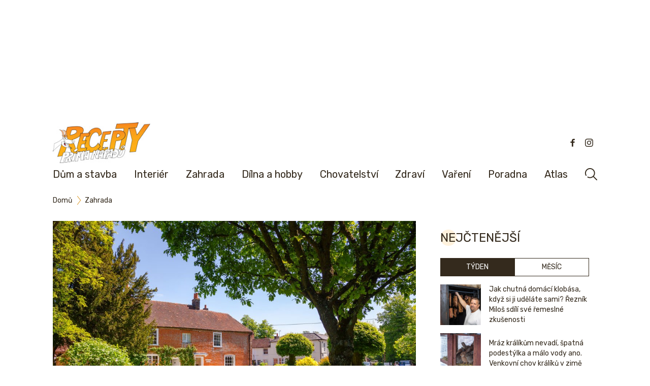

--- FILE ---
content_type: text/html; charset=UTF-8
request_url: https://www.receptyprimanapadu.cz/zahrada/jake-bylinky-se-hodi-do-stinne-zahrady/
body_size: 29688
content:
<!DOCTYPE html>
<html lang="cs">
<head>
    <meta charset="UTF-8">
    <title>Jaké bylinky se hodí do stinné zahrady? | Recepty prima nápadů</title>
    <meta name="viewport" content="width=device-width, initial-scale=1">
    <link rel="preconnect" href="https://fonts.googleapis.com">
    <link rel="preconnect" href="https://fonts.gstatic.com" crossorigin>
    <link href="https://fonts.googleapis.com/css2?family=Lato:wght@100;300;400;700&family=Rubik:ital,wght@0,300..900;1,300..900&display=swap" rel="stylesheet">

    <script src="https://ssp.seznam.cz/static/js/ssp.js"></script>
	<meta name='robots' content='index, follow, max-image-preview:large, max-snippet:-1, max-video-preview:-1' />
	<style>img:is([sizes="auto" i], [sizes^="auto," i]) { contain-intrinsic-size: 3000px 1500px }</style>
	
	<!-- This site is optimized with the Yoast SEO plugin v26.0 - https://yoast.com/wordpress/plugins/seo/ -->
	<meta name="description" content="Jaké léčivky se hodí do stinné zahrady? Poradí zahradní architektka Lucie Peukertová." />
	<link rel="canonical" href="https://www.receptyprimanapadu.cz/zahrada/jake-bylinky-se-hodi-do-stinne-zahrady/" />
	<meta property="og:locale" content="cs_CZ" />
	<meta property="og:type" content="article" />
	<meta property="og:title" content="Jaké bylinky se hodí do stinné zahrady? | Recepty prima nápadů" />
	<meta property="og:description" content="Jaké léčivky se hodí do stinné zahrady? Poradí zahradní architektka Lucie Peukertová." />
	<meta property="og:url" content="https://www.receptyprimanapadu.cz/zahrada/jake-bylinky-se-hodi-do-stinne-zahrady/" />
	<meta property="og:site_name" content="Recepty prima nápadů" />
	<meta property="article:publisher" content="https://www.facebook.com/receptyprimanapadu/" />
	<meta property="article:published_time" content="2020-09-04T06:01:33+00:00" />
	<meta property="og:image" content="https://www.receptyprimanapadu.cz/wp-content/uploads/2020/08/iStock-936941950.jpg" />
	<meta property="og:image:width" content="1000" />
	<meta property="og:image:height" content="688" />
	<meta property="og:image:type" content="image/jpeg" />
	<meta name="author" content="petra" />
	<meta name="twitter:card" content="summary_large_image" />
	<script type="application/ld+json" class="yoast-schema-graph">{"@context":"https://schema.org","@graph":[{"@type":"Article","@id":"https://www.receptyprimanapadu.cz/zahrada/jake-bylinky-se-hodi-do-stinne-zahrady/#article","isPartOf":{"@id":"https://www.receptyprimanapadu.cz/zahrada/jake-bylinky-se-hodi-do-stinne-zahrady/"},"author":{"name":"petra","@id":"https://www.receptyprimanapadu.cz/#/schema/person/bddf98945222ddcac468c8f2786f0878"},"headline":"Jaké bylinky se hodí do stinné zahrady?","datePublished":"2020-09-04T06:01:33+00:00","mainEntityOfPage":{"@id":"https://www.receptyprimanapadu.cz/zahrada/jake-bylinky-se-hodi-do-stinne-zahrady/"},"wordCount":196,"publisher":{"@id":"https://www.receptyprimanapadu.cz/#organization"},"image":{"@id":"https://www.receptyprimanapadu.cz/zahrada/jake-bylinky-se-hodi-do-stinne-zahrady/#primaryimage"},"thumbnailUrl":"https://www.receptyprimanapadu.cz/wp-content/uploads/2020/08/iStock-936941950.jpg","keywords":["bylinky","léčivé rostliny","rostliny do stínu"],"articleSection":["Zahrada"],"inLanguage":"cs"},{"@type":"WebPage","@id":"https://www.receptyprimanapadu.cz/zahrada/jake-bylinky-se-hodi-do-stinne-zahrady/","url":"https://www.receptyprimanapadu.cz/zahrada/jake-bylinky-se-hodi-do-stinne-zahrady/","name":"Jaké bylinky se hodí do stinné zahrady? | Recepty prima nápadů","isPartOf":{"@id":"https://www.receptyprimanapadu.cz/#website"},"primaryImageOfPage":{"@id":"https://www.receptyprimanapadu.cz/zahrada/jake-bylinky-se-hodi-do-stinne-zahrady/#primaryimage"},"image":{"@id":"https://www.receptyprimanapadu.cz/zahrada/jake-bylinky-se-hodi-do-stinne-zahrady/#primaryimage"},"thumbnailUrl":"https://www.receptyprimanapadu.cz/wp-content/uploads/2020/08/iStock-936941950.jpg","datePublished":"2020-09-04T06:01:33+00:00","description":"Jaké léčivky se hodí do stinné zahrady? Poradí zahradní architektka Lucie Peukertová.","breadcrumb":{"@id":"https://www.receptyprimanapadu.cz/zahrada/jake-bylinky-se-hodi-do-stinne-zahrady/#breadcrumb"},"inLanguage":"cs","potentialAction":[{"@type":"ReadAction","target":["https://www.receptyprimanapadu.cz/zahrada/jake-bylinky-se-hodi-do-stinne-zahrady/"]}]},{"@type":"ImageObject","inLanguage":"cs","@id":"https://www.receptyprimanapadu.cz/zahrada/jake-bylinky-se-hodi-do-stinne-zahrady/#primaryimage","url":"https://www.receptyprimanapadu.cz/wp-content/uploads/2020/08/iStock-936941950.jpg","contentUrl":"https://www.receptyprimanapadu.cz/wp-content/uploads/2020/08/iStock-936941950.jpg","width":1000,"height":688,"caption":"Jaké bylinky se hodí do stinné zahrady"},{"@type":"BreadcrumbList","@id":"https://www.receptyprimanapadu.cz/zahrada/jake-bylinky-se-hodi-do-stinne-zahrady/#breadcrumb","itemListElement":[{"@type":"ListItem","position":1,"name":"Domů","item":"https://www.receptyprimanapadu.cz/"},{"@type":"ListItem","position":2,"name":"Jaké bylinky se hodí do stinné zahrady?"}]},{"@type":"WebSite","@id":"https://www.receptyprimanapadu.cz/#website","url":"https://www.receptyprimanapadu.cz/","name":"Recepty prima nápadů","description":"Vše pro váš dům, byt a zahradu","publisher":{"@id":"https://www.receptyprimanapadu.cz/#organization"},"potentialAction":[{"@type":"SearchAction","target":{"@type":"EntryPoint","urlTemplate":"https://www.receptyprimanapadu.cz/?s={search_term_string}"},"query-input":{"@type":"PropertyValueSpecification","valueRequired":true,"valueName":"search_term_string"}}],"inLanguage":"cs"},{"@type":"Organization","@id":"https://www.receptyprimanapadu.cz/#organization","name":"Jaga Media","url":"https://www.receptyprimanapadu.cz/","logo":{"@type":"ImageObject","inLanguage":"cs","@id":"https://www.receptyprimanapadu.cz/#/schema/logo/image/","url":"https://www.receptyprimanapadu.cz/wp-content/uploads/2018/06/Logo_JAGAcz_stranky_2.jpg","contentUrl":"https://www.receptyprimanapadu.cz/wp-content/uploads/2018/06/Logo_JAGAcz_stranky_2.jpg","width":192,"height":47,"caption":"Jaga Media"},"image":{"@id":"https://www.receptyprimanapadu.cz/#/schema/logo/image/"},"sameAs":["https://www.facebook.com/receptyprimanapadu/","https://www.instagram.com/receptyprimanapadu/"]},{"@type":"Person","@id":"https://www.receptyprimanapadu.cz/#/schema/person/bddf98945222ddcac468c8f2786f0878","name":"petra","image":{"@type":"ImageObject","inLanguage":"cs","@id":"https://www.receptyprimanapadu.cz/#/schema/person/image/","url":"https://secure.gravatar.com/avatar/33f0da954ad1a28cac93c4d94c3fd8070d769f7206ba1f2e71a5d5329e9864d3?s=96&d=mm&r=g","contentUrl":"https://secure.gravatar.com/avatar/33f0da954ad1a28cac93c4d94c3fd8070d769f7206ba1f2e71a5d5329e9864d3?s=96&d=mm&r=g","caption":"petra"},"url":"https://www.receptyprimanapadu.cz/author/petra/"}]}</script>
	<!-- / Yoast SEO plugin. -->


<script type="text/javascript" id="wpp-js" src="https://www.receptyprimanapadu.cz/wp-content/plugins/wordpress-popular-posts/assets/js/wpp.min.js?ver=7.3.3" data-sampling="0" data-sampling-rate="100" data-api-url="https://www.receptyprimanapadu.cz/wp-json/wordpress-popular-posts" data-post-id="20509" data-token="5ec05b25a1" data-lang="0" data-debug="0"></script>
<script type="text/javascript">
/* <![CDATA[ */
window._wpemojiSettings = {"baseUrl":"https:\/\/s.w.org\/images\/core\/emoji\/16.0.1\/72x72\/","ext":".png","svgUrl":"https:\/\/s.w.org\/images\/core\/emoji\/16.0.1\/svg\/","svgExt":".svg","source":{"concatemoji":"https:\/\/www.receptyprimanapadu.cz\/wp-includes\/js\/wp-emoji-release.min.js?ver=6.8.3"}};
/*! This file is auto-generated */
!function(s,n){var o,i,e;function c(e){try{var t={supportTests:e,timestamp:(new Date).valueOf()};sessionStorage.setItem(o,JSON.stringify(t))}catch(e){}}function p(e,t,n){e.clearRect(0,0,e.canvas.width,e.canvas.height),e.fillText(t,0,0);var t=new Uint32Array(e.getImageData(0,0,e.canvas.width,e.canvas.height).data),a=(e.clearRect(0,0,e.canvas.width,e.canvas.height),e.fillText(n,0,0),new Uint32Array(e.getImageData(0,0,e.canvas.width,e.canvas.height).data));return t.every(function(e,t){return e===a[t]})}function u(e,t){e.clearRect(0,0,e.canvas.width,e.canvas.height),e.fillText(t,0,0);for(var n=e.getImageData(16,16,1,1),a=0;a<n.data.length;a++)if(0!==n.data[a])return!1;return!0}function f(e,t,n,a){switch(t){case"flag":return n(e,"\ud83c\udff3\ufe0f\u200d\u26a7\ufe0f","\ud83c\udff3\ufe0f\u200b\u26a7\ufe0f")?!1:!n(e,"\ud83c\udde8\ud83c\uddf6","\ud83c\udde8\u200b\ud83c\uddf6")&&!n(e,"\ud83c\udff4\udb40\udc67\udb40\udc62\udb40\udc65\udb40\udc6e\udb40\udc67\udb40\udc7f","\ud83c\udff4\u200b\udb40\udc67\u200b\udb40\udc62\u200b\udb40\udc65\u200b\udb40\udc6e\u200b\udb40\udc67\u200b\udb40\udc7f");case"emoji":return!a(e,"\ud83e\udedf")}return!1}function g(e,t,n,a){var r="undefined"!=typeof WorkerGlobalScope&&self instanceof WorkerGlobalScope?new OffscreenCanvas(300,150):s.createElement("canvas"),o=r.getContext("2d",{willReadFrequently:!0}),i=(o.textBaseline="top",o.font="600 32px Arial",{});return e.forEach(function(e){i[e]=t(o,e,n,a)}),i}function t(e){var t=s.createElement("script");t.src=e,t.defer=!0,s.head.appendChild(t)}"undefined"!=typeof Promise&&(o="wpEmojiSettingsSupports",i=["flag","emoji"],n.supports={everything:!0,everythingExceptFlag:!0},e=new Promise(function(e){s.addEventListener("DOMContentLoaded",e,{once:!0})}),new Promise(function(t){var n=function(){try{var e=JSON.parse(sessionStorage.getItem(o));if("object"==typeof e&&"number"==typeof e.timestamp&&(new Date).valueOf()<e.timestamp+604800&&"object"==typeof e.supportTests)return e.supportTests}catch(e){}return null}();if(!n){if("undefined"!=typeof Worker&&"undefined"!=typeof OffscreenCanvas&&"undefined"!=typeof URL&&URL.createObjectURL&&"undefined"!=typeof Blob)try{var e="postMessage("+g.toString()+"("+[JSON.stringify(i),f.toString(),p.toString(),u.toString()].join(",")+"));",a=new Blob([e],{type:"text/javascript"}),r=new Worker(URL.createObjectURL(a),{name:"wpTestEmojiSupports"});return void(r.onmessage=function(e){c(n=e.data),r.terminate(),t(n)})}catch(e){}c(n=g(i,f,p,u))}t(n)}).then(function(e){for(var t in e)n.supports[t]=e[t],n.supports.everything=n.supports.everything&&n.supports[t],"flag"!==t&&(n.supports.everythingExceptFlag=n.supports.everythingExceptFlag&&n.supports[t]);n.supports.everythingExceptFlag=n.supports.everythingExceptFlag&&!n.supports.flag,n.DOMReady=!1,n.readyCallback=function(){n.DOMReady=!0}}).then(function(){return e}).then(function(){var e;n.supports.everything||(n.readyCallback(),(e=n.source||{}).concatemoji?t(e.concatemoji):e.wpemoji&&e.twemoji&&(t(e.twemoji),t(e.wpemoji)))}))}((window,document),window._wpemojiSettings);
/* ]]> */
</script>
<!-- receptyprimanapadu.cz is managing ads with Advanced Ads – https://wpadvancedads.com/ --><script id="recep-ready">
			window.advanced_ads_ready=function(e,a){a=a||"complete";var d=function(e){return"interactive"===a?"loading"!==e:"complete"===e};d(document.readyState)?e():document.addEventListener("readystatechange",(function(a){d(a.target.readyState)&&e()}),{once:"interactive"===a})},window.advanced_ads_ready_queue=window.advanced_ads_ready_queue||[];		</script>
				<script>
			document.addEventListener( 'aagam_empty_slot', function ( ev ) {
				const div = document.getElementById( ev.detail );
				if ( ! div ) {
					return;
				}
				const prefix = 'recep-', wrapper = div.closest( '[id^="' + prefix + '"]' );
				if ( ! wrapper ) {
					return;
				}
				if ( wrapper.classList.contains( prefix + 'sticky' ) || wrapper.classList.contains( prefix + 'layer' ) ) {
					return;
				}
				wrapper.style.display = 'none';
			} );
		</script>
		<link rel='stylesheet' id='rpn_style-css' href='https://www.receptyprimanapadu.cz/wp-content/themes/rpn/assets/css/app.css?ver=1759146600' type='text/css' media='all' />
<style id='wp-emoji-styles-inline-css' type='text/css'>

	img.wp-smiley, img.emoji {
		display: inline !important;
		border: none !important;
		box-shadow: none !important;
		height: 1em !important;
		width: 1em !important;
		margin: 0 0.07em !important;
		vertical-align: -0.1em !important;
		background: none !important;
		padding: 0 !important;
	}
</style>
<link rel='stylesheet' id='wp-block-library-css' href='https://www.receptyprimanapadu.cz/wp-includes/css/dist/block-library/style.min.css?ver=6.8.3' type='text/css' media='all' />
<link rel='stylesheet' id='flex-posts-css' href='https://www.receptyprimanapadu.cz/wp-content/plugins/flex-posts/public/css/flex-posts.min.css?ver=1.11.0' type='text/css' media='all' />
<style id='feedzy-rss-feeds-loop-style-inline-css' type='text/css'>
.wp-block-feedzy-rss-feeds-loop{display:grid;gap:24px;grid-template-columns:repeat(1,1fr)}@media(min-width:782px){.wp-block-feedzy-rss-feeds-loop.feedzy-loop-columns-2,.wp-block-feedzy-rss-feeds-loop.feedzy-loop-columns-3,.wp-block-feedzy-rss-feeds-loop.feedzy-loop-columns-4,.wp-block-feedzy-rss-feeds-loop.feedzy-loop-columns-5{grid-template-columns:repeat(2,1fr)}}@media(min-width:960px){.wp-block-feedzy-rss-feeds-loop.feedzy-loop-columns-2{grid-template-columns:repeat(2,1fr)}.wp-block-feedzy-rss-feeds-loop.feedzy-loop-columns-3{grid-template-columns:repeat(3,1fr)}.wp-block-feedzy-rss-feeds-loop.feedzy-loop-columns-4{grid-template-columns:repeat(4,1fr)}.wp-block-feedzy-rss-feeds-loop.feedzy-loop-columns-5{grid-template-columns:repeat(5,1fr)}}.wp-block-feedzy-rss-feeds-loop .wp-block-image.is-style-rounded img{border-radius:9999px}.wp-block-feedzy-rss-feeds-loop .wp-block-image:has(:is(img:not([src]),img[src=""])){display:none}

</style>
<style id='global-styles-inline-css' type='text/css'>
:root{--wp--preset--aspect-ratio--square: 1;--wp--preset--aspect-ratio--4-3: 4/3;--wp--preset--aspect-ratio--3-4: 3/4;--wp--preset--aspect-ratio--3-2: 3/2;--wp--preset--aspect-ratio--2-3: 2/3;--wp--preset--aspect-ratio--16-9: 16/9;--wp--preset--aspect-ratio--9-16: 9/16;--wp--preset--color--black: #000000;--wp--preset--color--cyan-bluish-gray: #abb8c3;--wp--preset--color--white: #ffffff;--wp--preset--color--pale-pink: #f78da7;--wp--preset--color--vivid-red: #cf2e2e;--wp--preset--color--luminous-vivid-orange: #ff6900;--wp--preset--color--luminous-vivid-amber: #fcb900;--wp--preset--color--light-green-cyan: #7bdcb5;--wp--preset--color--vivid-green-cyan: #00d084;--wp--preset--color--pale-cyan-blue: #8ed1fc;--wp--preset--color--vivid-cyan-blue: #0693e3;--wp--preset--color--vivid-purple: #9b51e0;--wp--preset--color--primary: #0EA5E9;--wp--preset--color--secondary: #14B8A6;--wp--preset--color--dark: #1F2937;--wp--preset--color--light: #F9FAFB;--wp--preset--gradient--vivid-cyan-blue-to-vivid-purple: linear-gradient(135deg,rgba(6,147,227,1) 0%,rgb(155,81,224) 100%);--wp--preset--gradient--light-green-cyan-to-vivid-green-cyan: linear-gradient(135deg,rgb(122,220,180) 0%,rgb(0,208,130) 100%);--wp--preset--gradient--luminous-vivid-amber-to-luminous-vivid-orange: linear-gradient(135deg,rgba(252,185,0,1) 0%,rgba(255,105,0,1) 100%);--wp--preset--gradient--luminous-vivid-orange-to-vivid-red: linear-gradient(135deg,rgba(255,105,0,1) 0%,rgb(207,46,46) 100%);--wp--preset--gradient--very-light-gray-to-cyan-bluish-gray: linear-gradient(135deg,rgb(238,238,238) 0%,rgb(169,184,195) 100%);--wp--preset--gradient--cool-to-warm-spectrum: linear-gradient(135deg,rgb(74,234,220) 0%,rgb(151,120,209) 20%,rgb(207,42,186) 40%,rgb(238,44,130) 60%,rgb(251,105,98) 80%,rgb(254,248,76) 100%);--wp--preset--gradient--blush-light-purple: linear-gradient(135deg,rgb(255,206,236) 0%,rgb(152,150,240) 100%);--wp--preset--gradient--blush-bordeaux: linear-gradient(135deg,rgb(254,205,165) 0%,rgb(254,45,45) 50%,rgb(107,0,62) 100%);--wp--preset--gradient--luminous-dusk: linear-gradient(135deg,rgb(255,203,112) 0%,rgb(199,81,192) 50%,rgb(65,88,208) 100%);--wp--preset--gradient--pale-ocean: linear-gradient(135deg,rgb(255,245,203) 0%,rgb(182,227,212) 50%,rgb(51,167,181) 100%);--wp--preset--gradient--electric-grass: linear-gradient(135deg,rgb(202,248,128) 0%,rgb(113,206,126) 100%);--wp--preset--gradient--midnight: linear-gradient(135deg,rgb(2,3,129) 0%,rgb(40,116,252) 100%);--wp--preset--font-size--small: 0.875rem;--wp--preset--font-size--medium: 20px;--wp--preset--font-size--large: 1.125rem;--wp--preset--font-size--x-large: 42px;--wp--preset--font-size--regular: 1.5rem;--wp--preset--font-size--xl: 1.25rem;--wp--preset--font-size--xxl: 1.5rem;--wp--preset--font-size--xxxl: 1.875rem;--wp--preset--spacing--20: 0.44rem;--wp--preset--spacing--30: 0.67rem;--wp--preset--spacing--40: 1rem;--wp--preset--spacing--50: 1.5rem;--wp--preset--spacing--60: 2.25rem;--wp--preset--spacing--70: 3.38rem;--wp--preset--spacing--80: 5.06rem;--wp--preset--shadow--natural: 6px 6px 9px rgba(0, 0, 0, 0.2);--wp--preset--shadow--deep: 12px 12px 50px rgba(0, 0, 0, 0.4);--wp--preset--shadow--sharp: 6px 6px 0px rgba(0, 0, 0, 0.2);--wp--preset--shadow--outlined: 6px 6px 0px -3px rgba(255, 255, 255, 1), 6px 6px rgba(0, 0, 0, 1);--wp--preset--shadow--crisp: 6px 6px 0px rgba(0, 0, 0, 1);}:root { --wp--style--global--content-size: 960px;--wp--style--global--wide-size: 1280px; }:where(body) { margin: 0; }.wp-site-blocks > .alignleft { float: left; margin-right: 2em; }.wp-site-blocks > .alignright { float: right; margin-left: 2em; }.wp-site-blocks > .aligncenter { justify-content: center; margin-left: auto; margin-right: auto; }:where(.is-layout-flex){gap: 0.5em;}:where(.is-layout-grid){gap: 0.5em;}.is-layout-flow > .alignleft{float: left;margin-inline-start: 0;margin-inline-end: 2em;}.is-layout-flow > .alignright{float: right;margin-inline-start: 2em;margin-inline-end: 0;}.is-layout-flow > .aligncenter{margin-left: auto !important;margin-right: auto !important;}.is-layout-constrained > .alignleft{float: left;margin-inline-start: 0;margin-inline-end: 2em;}.is-layout-constrained > .alignright{float: right;margin-inline-start: 2em;margin-inline-end: 0;}.is-layout-constrained > .aligncenter{margin-left: auto !important;margin-right: auto !important;}.is-layout-constrained > :where(:not(.alignleft):not(.alignright):not(.alignfull)){max-width: var(--wp--style--global--content-size);margin-left: auto !important;margin-right: auto !important;}.is-layout-constrained > .alignwide{max-width: var(--wp--style--global--wide-size);}body .is-layout-flex{display: flex;}.is-layout-flex{flex-wrap: wrap;align-items: center;}.is-layout-flex > :is(*, div){margin: 0;}body .is-layout-grid{display: grid;}.is-layout-grid > :is(*, div){margin: 0;}body{padding-top: 0px;padding-right: 0px;padding-bottom: 0px;padding-left: 0px;}a:where(:not(.wp-element-button)){text-decoration: underline;}:root :where(.wp-element-button, .wp-block-button__link){background-color: #32373c;border-width: 0;color: #fff;font-family: inherit;font-size: inherit;line-height: inherit;padding: calc(0.667em + 2px) calc(1.333em + 2px);text-decoration: none;}.has-black-color{color: var(--wp--preset--color--black) !important;}.has-cyan-bluish-gray-color{color: var(--wp--preset--color--cyan-bluish-gray) !important;}.has-white-color{color: var(--wp--preset--color--white) !important;}.has-pale-pink-color{color: var(--wp--preset--color--pale-pink) !important;}.has-vivid-red-color{color: var(--wp--preset--color--vivid-red) !important;}.has-luminous-vivid-orange-color{color: var(--wp--preset--color--luminous-vivid-orange) !important;}.has-luminous-vivid-amber-color{color: var(--wp--preset--color--luminous-vivid-amber) !important;}.has-light-green-cyan-color{color: var(--wp--preset--color--light-green-cyan) !important;}.has-vivid-green-cyan-color{color: var(--wp--preset--color--vivid-green-cyan) !important;}.has-pale-cyan-blue-color{color: var(--wp--preset--color--pale-cyan-blue) !important;}.has-vivid-cyan-blue-color{color: var(--wp--preset--color--vivid-cyan-blue) !important;}.has-vivid-purple-color{color: var(--wp--preset--color--vivid-purple) !important;}.has-primary-color{color: var(--wp--preset--color--primary) !important;}.has-secondary-color{color: var(--wp--preset--color--secondary) !important;}.has-dark-color{color: var(--wp--preset--color--dark) !important;}.has-light-color{color: var(--wp--preset--color--light) !important;}.has-black-background-color{background-color: var(--wp--preset--color--black) !important;}.has-cyan-bluish-gray-background-color{background-color: var(--wp--preset--color--cyan-bluish-gray) !important;}.has-white-background-color{background-color: var(--wp--preset--color--white) !important;}.has-pale-pink-background-color{background-color: var(--wp--preset--color--pale-pink) !important;}.has-vivid-red-background-color{background-color: var(--wp--preset--color--vivid-red) !important;}.has-luminous-vivid-orange-background-color{background-color: var(--wp--preset--color--luminous-vivid-orange) !important;}.has-luminous-vivid-amber-background-color{background-color: var(--wp--preset--color--luminous-vivid-amber) !important;}.has-light-green-cyan-background-color{background-color: var(--wp--preset--color--light-green-cyan) !important;}.has-vivid-green-cyan-background-color{background-color: var(--wp--preset--color--vivid-green-cyan) !important;}.has-pale-cyan-blue-background-color{background-color: var(--wp--preset--color--pale-cyan-blue) !important;}.has-vivid-cyan-blue-background-color{background-color: var(--wp--preset--color--vivid-cyan-blue) !important;}.has-vivid-purple-background-color{background-color: var(--wp--preset--color--vivid-purple) !important;}.has-primary-background-color{background-color: var(--wp--preset--color--primary) !important;}.has-secondary-background-color{background-color: var(--wp--preset--color--secondary) !important;}.has-dark-background-color{background-color: var(--wp--preset--color--dark) !important;}.has-light-background-color{background-color: var(--wp--preset--color--light) !important;}.has-black-border-color{border-color: var(--wp--preset--color--black) !important;}.has-cyan-bluish-gray-border-color{border-color: var(--wp--preset--color--cyan-bluish-gray) !important;}.has-white-border-color{border-color: var(--wp--preset--color--white) !important;}.has-pale-pink-border-color{border-color: var(--wp--preset--color--pale-pink) !important;}.has-vivid-red-border-color{border-color: var(--wp--preset--color--vivid-red) !important;}.has-luminous-vivid-orange-border-color{border-color: var(--wp--preset--color--luminous-vivid-orange) !important;}.has-luminous-vivid-amber-border-color{border-color: var(--wp--preset--color--luminous-vivid-amber) !important;}.has-light-green-cyan-border-color{border-color: var(--wp--preset--color--light-green-cyan) !important;}.has-vivid-green-cyan-border-color{border-color: var(--wp--preset--color--vivid-green-cyan) !important;}.has-pale-cyan-blue-border-color{border-color: var(--wp--preset--color--pale-cyan-blue) !important;}.has-vivid-cyan-blue-border-color{border-color: var(--wp--preset--color--vivid-cyan-blue) !important;}.has-vivid-purple-border-color{border-color: var(--wp--preset--color--vivid-purple) !important;}.has-primary-border-color{border-color: var(--wp--preset--color--primary) !important;}.has-secondary-border-color{border-color: var(--wp--preset--color--secondary) !important;}.has-dark-border-color{border-color: var(--wp--preset--color--dark) !important;}.has-light-border-color{border-color: var(--wp--preset--color--light) !important;}.has-vivid-cyan-blue-to-vivid-purple-gradient-background{background: var(--wp--preset--gradient--vivid-cyan-blue-to-vivid-purple) !important;}.has-light-green-cyan-to-vivid-green-cyan-gradient-background{background: var(--wp--preset--gradient--light-green-cyan-to-vivid-green-cyan) !important;}.has-luminous-vivid-amber-to-luminous-vivid-orange-gradient-background{background: var(--wp--preset--gradient--luminous-vivid-amber-to-luminous-vivid-orange) !important;}.has-luminous-vivid-orange-to-vivid-red-gradient-background{background: var(--wp--preset--gradient--luminous-vivid-orange-to-vivid-red) !important;}.has-very-light-gray-to-cyan-bluish-gray-gradient-background{background: var(--wp--preset--gradient--very-light-gray-to-cyan-bluish-gray) !important;}.has-cool-to-warm-spectrum-gradient-background{background: var(--wp--preset--gradient--cool-to-warm-spectrum) !important;}.has-blush-light-purple-gradient-background{background: var(--wp--preset--gradient--blush-light-purple) !important;}.has-blush-bordeaux-gradient-background{background: var(--wp--preset--gradient--blush-bordeaux) !important;}.has-luminous-dusk-gradient-background{background: var(--wp--preset--gradient--luminous-dusk) !important;}.has-pale-ocean-gradient-background{background: var(--wp--preset--gradient--pale-ocean) !important;}.has-electric-grass-gradient-background{background: var(--wp--preset--gradient--electric-grass) !important;}.has-midnight-gradient-background{background: var(--wp--preset--gradient--midnight) !important;}.has-small-font-size{font-size: var(--wp--preset--font-size--small) !important;}.has-medium-font-size{font-size: var(--wp--preset--font-size--medium) !important;}.has-large-font-size{font-size: var(--wp--preset--font-size--large) !important;}.has-x-large-font-size{font-size: var(--wp--preset--font-size--x-large) !important;}.has-regular-font-size{font-size: var(--wp--preset--font-size--regular) !important;}.has-xl-font-size{font-size: var(--wp--preset--font-size--xl) !important;}.has-xxl-font-size{font-size: var(--wp--preset--font-size--xxl) !important;}.has-xxxl-font-size{font-size: var(--wp--preset--font-size--xxxl) !important;}
:where(.wp-block-post-template.is-layout-flex){gap: 1.25em;}:where(.wp-block-post-template.is-layout-grid){gap: 1.25em;}
:where(.wp-block-columns.is-layout-flex){gap: 2em;}:where(.wp-block-columns.is-layout-grid){gap: 2em;}
:root :where(.wp-block-pullquote){font-size: 1.5em;line-height: 1.6;}
</style>
<link rel='stylesheet' id='mashsb-styles-css' href='https://www.receptyprimanapadu.cz/wp-content/plugins/mashsharer/assets/css/mashsb.min.css?ver=4.0.47' type='text/css' media='all' />
<style id='mashsb-styles-inline-css' type='text/css'>
.mashsb-count {color:#cccccc;}.mashsb-buttons a {
        background-image: -webkit-linear-gradient(bottom,rgba(0, 0, 0, 0.17) 0%,rgba(255, 255, 255, 0.17) 100%);
        background-image: -moz-linear-gradient(bottom,rgba(0, 0, 0, 0.17) 0%,rgba(255, 255, 255, 0.17) 100%);
        background-image: linear-gradient(bottom,rgba(0,0,0,.17) 0%,rgba(255,255,255,.17) 100%);}
</style>
<link rel='stylesheet' id='animate-css' href='https://www.receptyprimanapadu.cz/wp-content/plugins/wp-quiz-pro/assets/frontend/css/animate.css?ver=3.6.0' type='text/css' media='all' />
<link rel='stylesheet' id='wp-quiz-css' href='https://www.receptyprimanapadu.cz/wp-content/plugins/wp-quiz-pro/assets/frontend/css/wp-quiz.css?ver=2.1.8' type='text/css' media='all' />
<link rel='stylesheet' id='wordpress-popular-posts-css-css' href='https://www.receptyprimanapadu.cz/wp-content/plugins/wordpress-popular-posts/assets/css/wpp.css?ver=7.3.3' type='text/css' media='all' />
<script type="text/javascript" src="https://www.receptyprimanapadu.cz/wp-includes/js/jquery/jquery.min.js?ver=3.7.1" id="jquery-core-js"></script>
<script type="text/javascript" src="https://www.receptyprimanapadu.cz/wp-includes/js/jquery/jquery-migrate.min.js?ver=3.4.1" id="jquery-migrate-js"></script>
<script type="text/javascript" id="advanced-ads-advanced-js-js-extra">
/* <![CDATA[ */
var advads_options = {"blog_id":"1","privacy":{"custom-cookie-name":"szncmpone","custom-cookie-value":"1","show-non-personalized-adsense":"on","consent-method":"iab_tcf_20","enabled":false,"state":"not_needed"}};
/* ]]> */
</script>
<script type="text/javascript" src="https://www.receptyprimanapadu.cz/wp-content/plugins/advanced-ads/public/assets/js/advanced.min.js?ver=1.56.2" id="advanced-ads-advanced-js-js"></script>
<script type="text/javascript" id="advanced_ads_pro/visitor_conditions-js-extra">
/* <![CDATA[ */
var advanced_ads_pro_visitor_conditions = {"referrer_cookie_name":"advanced_ads_pro_visitor_referrer","referrer_exdays":"365","page_impr_cookie_name":"advanced_ads_page_impressions","page_impr_exdays":"3650"};
/* ]]> */
</script>
<script type="text/javascript" src="https://www.receptyprimanapadu.cz/wp-content/plugins/advanced-ads-pro/modules/advanced-visitor-conditions/inc/conditions.min.js?ver=2.25.2" id="advanced_ads_pro/visitor_conditions-js"></script>
<link rel="https://api.w.org/" href="https://www.receptyprimanapadu.cz/wp-json/" /><link rel="alternate" title="JSON" type="application/json" href="https://www.receptyprimanapadu.cz/wp-json/wp/v2/posts/20509" /><link rel="EditURI" type="application/rsd+xml" title="RSD" href="https://www.receptyprimanapadu.cz/xmlrpc.php?rsd" />
<meta name="generator" content="WordPress 6.8.3" />
<link rel='shortlink' href='https://www.receptyprimanapadu.cz/?p=20509' />
<link rel="alternate" title="oEmbed (JSON)" type="application/json+oembed" href="https://www.receptyprimanapadu.cz/wp-json/oembed/1.0/embed?url=https%3A%2F%2Fwww.receptyprimanapadu.cz%2Fzahrada%2Fjake-bylinky-se-hodi-do-stinne-zahrady%2F" />
<link rel="alternate" title="oEmbed (XML)" type="text/xml+oembed" href="https://www.receptyprimanapadu.cz/wp-json/oembed/1.0/embed?url=https%3A%2F%2Fwww.receptyprimanapadu.cz%2Fzahrada%2Fjake-bylinky-se-hodi-do-stinne-zahrady%2F&#038;format=xml" />
    <script>
        window.dataLayer = window.dataLayer || [];
        window.dataLayer.push({
            'event': 'customDimensionLoaded',
            'customDimensionIsPR': 'Normal'
        });
    </script>
    <style type="text/css">
.feedzy-rss-link-icon:after {
	content: url("https://www.receptyprimanapadu.cz/wp-content/plugins/feedzy-rss-feeds/img/external-link.png");
	margin-left: 3px;
}
</style>
		<script>document.documentElement.className += " js";</script>
            <style id="wpp-loading-animation-styles">@-webkit-keyframes bgslide{from{background-position-x:0}to{background-position-x:-200%}}@keyframes bgslide{from{background-position-x:0}to{background-position-x:-200%}}.wpp-widget-block-placeholder,.wpp-shortcode-placeholder{margin:0 auto;width:60px;height:3px;background:#dd3737;background:linear-gradient(90deg,#dd3737 0%,#571313 10%,#dd3737 100%);background-size:200% auto;border-radius:3px;-webkit-animation:bgslide 1s infinite linear;animation:bgslide 1s infinite linear}</style>
            <script>advads_items = { conditions: {}, display_callbacks: {}, display_effect_callbacks: {}, hide_callbacks: {}, backgrounds: {}, effect_durations: {}, close_functions: {}, showed: [] };</script><style type="text/css" id="recep-layer-custom-css"></style><script type="text/javascript">
		var advadsCfpQueue = [];
		var advadsCfpAd = function( adID ){
			if ( 'undefined' == typeof advadsProCfp ) { advadsCfpQueue.push( adID ) } else { advadsProCfp.addElement( adID ) }
		};
		</script>
		    <script>
        function checkCookie(name) {
            let cookies = document.cookie.split(';');
            for (let i = 0; i < cookies.length; i++) {
                let cookie = cookies[i].trim();
                if (cookie.startsWith(name + '=')) {
                    return true;
                }
            }
            return false;
        }
    </script>
    <meta name="google-site-verification" content="9GrHUa3GPF9Y29dLaMJBkxkrXAgjGWjoem0_Hs6pKZ0" />
<meta name="google-site-verification" content="yx1ZPgVeb2tP6uEQEksRgGmDw2Odu7OlVw99xV544xE" />
<meta name="facebook-domain-verification" content="455cfzx2icee8bx50imf033b29tyf7" /><!-- <script src="https://ssp.seznam.cz/static/js/ssp.js"></script> --!><!-- InMobi Choice. Consent Manager Tag v3.0 (for TCF 2.2) -->
<script type="text/javascript" async=true>
(function() {
	console.log('inmobi test');
  var host = window.location.hostname;
  var element = document.createElement('script');
  var firstScript = document.getElementsByTagName('script')[0];
  var url = 'https://cmp.inmobi.com'
    .concat('/choice/', '-YyjHcCaprhaF', '/', host, '/choice.js?tag_version=V3');
  var uspTries = 0;
  var uspTriesLimit = 3;
  element.async = true;
  element.type = 'text/javascript';
  element.src = url;

  firstScript.parentNode.insertBefore(element, firstScript);

  function makeStub() {
    var TCF_LOCATOR_NAME = '__tcfapiLocator';
    var queue = [];
    var win = window;
    var cmpFrame;

    function addFrame() {
      var doc = win.document;
      var otherCMP = !!(win.frames[TCF_LOCATOR_NAME]);

      if (!otherCMP) {
        if (doc.body) {
          var iframe = doc.createElement('iframe');

          iframe.style.cssText = 'display:none';
          iframe.name = TCF_LOCATOR_NAME;
          doc.body.appendChild(iframe);
        } else {
          setTimeout(addFrame, 5);
        }
      }
      return !otherCMP;
    }

    function tcfAPIHandler() {
      var gdprApplies;
      var args = arguments;

      if (!args.length) {
        return queue;
      } else if (args[0] === 'setGdprApplies') {
        if (
          args.length > 3 &&
          args[2] === 2 &&
          typeof args[3] === 'boolean'
        ) {
          gdprApplies = args[3];
          if (typeof args[2] === 'function') {
            args[2]('set', true);
          }
        }
      } else if (args[0] === 'ping') {
        var retr = {
          gdprApplies: gdprApplies,
          cmpLoaded: false,
          cmpStatus: 'stub'
        };

        if (typeof args[2] === 'function') {
          args[2](retr);
        }
      } else {
        if(args[0] === 'init' && typeof args[3] === 'object') {
          args[3] = Object.assign(args[3], { tag_version: 'V3' });
        }
        queue.push(args);
      }
    }

    function postMessageEventHandler(event) {
      var msgIsString = typeof event.data === 'string';
      var json = {};

      try {
        if (msgIsString) {
          json = JSON.parse(event.data);
        } else {
          json = event.data;
        }
      } catch (ignore) {}

      var payload = json.__tcfapiCall;

      if (payload) {
        window.__tcfapi(
          payload.command,
          payload.version,
          function(retValue, success) {
            var returnMsg = {
              __tcfapiReturn: {
                returnValue: retValue,
                success: success,
                callId: payload.callId
              }
            };
            if (msgIsString) {
              returnMsg = JSON.stringify(returnMsg);
            }
            if (event && event.source && event.source.postMessage) {
              event.source.postMessage(returnMsg, '*');
            }
          },
          payload.parameter
        );
      }
    }

    while (win) {
      try {
        if (win.frames[TCF_LOCATOR_NAME]) {
          cmpFrame = win;
          break;
        }
      } catch (ignore) {}

      if (win === window.top) {
        break;
      }
      win = win.parent;
    }
    if (!cmpFrame) {
      addFrame();
      win.__tcfapi = tcfAPIHandler;
      win.addEventListener('message', postMessageEventHandler, false);
    }
  };

  makeStub();

  function makeGppStub() {
    const CMP_ID = 10;
    const SUPPORTED_APIS = [
      '2:tcfeuv2',
      '6:uspv1',
      '7:usnatv1',
      '8:usca',
      '9:usvav1',
      '10:uscov1',
      '11:usutv1',
      '12:usctv1'
    ];

    window.__gpp_addFrame = function (n) {
      if (!window.frames[n]) {
        if (document.body) {
          var i = document.createElement("iframe");
          i.style.cssText = "display:none";
          i.name = n;
          document.body.appendChild(i);
        } else {
          window.setTimeout(window.__gpp_addFrame, 10, n);
        }
      }
    };
    window.__gpp_stub = function () {
      var b = arguments;
      __gpp.queue = __gpp.queue || [];
      __gpp.events = __gpp.events || [];

      if (!b.length || (b.length == 1 && b[0] == "queue")) {
        return __gpp.queue;
      }

      if (b.length == 1 && b[0] == "events") {
        return __gpp.events;
      }

      var cmd = b[0];
      var clb = b.length > 1 ? b[1] : null;
      var par = b.length > 2 ? b[2] : null;
      if (cmd === "ping") {
        clb(
          {
            gppVersion: "1.1", // must be “Version.Subversion”, current: “1.1”
            cmpStatus: "stub", // possible values: stub, loading, loaded, error
            cmpDisplayStatus: "hidden", // possible values: hidden, visible, disabled
            signalStatus: "not ready", // possible values: not ready, ready
            supportedAPIs: SUPPORTED_APIS, // list of supported APIs
            cmpId: CMP_ID, // IAB assigned CMP ID, may be 0 during stub/loading
            sectionList: [],
            applicableSections: [-1],
            gppString: "",
            parsedSections: {},
          },
          true
        );
      } else if (cmd === "addEventListener") {
        if (!("lastId" in __gpp)) {
          __gpp.lastId = 0;
        }
        __gpp.lastId++;
        var lnr = __gpp.lastId;
        __gpp.events.push({
          id: lnr,
          callback: clb,
          parameter: par,
        });
        clb(
          {
            eventName: "listenerRegistered",
            listenerId: lnr, // Registered ID of the listener
            data: true, // positive signal
            pingData: {
              gppVersion: "1.1", // must be “Version.Subversion”, current: “1.1”
              cmpStatus: "stub", // possible values: stub, loading, loaded, error
              cmpDisplayStatus: "hidden", // possible values: hidden, visible, disabled
              signalStatus: "not ready", // possible values: not ready, ready
              supportedAPIs: SUPPORTED_APIS, // list of supported APIs
              cmpId: CMP_ID, // list of supported APIs
              sectionList: [],
              applicableSections: [-1],
              gppString: "",
              parsedSections: {},
            },
          },
          true
        );
      } else if (cmd === "removeEventListener") {
        var success = false;
        for (var i = 0; i < __gpp.events.length; i++) {
          if (__gpp.events[i].id == par) {
            __gpp.events.splice(i, 1);
            success = true;
            break;
          }
        }
        clb(
          {
            eventName: "listenerRemoved",
            listenerId: par, // Registered ID of the listener
            data: success, // status info
            pingData: {
              gppVersion: "1.1", // must be “Version.Subversion”, current: “1.1”
              cmpStatus: "stub", // possible values: stub, loading, loaded, error
              cmpDisplayStatus: "hidden", // possible values: hidden, visible, disabled
              signalStatus: "not ready", // possible values: not ready, ready
              supportedAPIs: SUPPORTED_APIS, // list of supported APIs
              cmpId: CMP_ID, // CMP ID
              sectionList: [],
              applicableSections: [-1],
              gppString: "",
              parsedSections: {},
            },
          },
          true
        );
      } else if (cmd === "hasSection") {
        clb(false, true);
      } else if (cmd === "getSection" || cmd === "getField") {
        clb(null, true);
      }
      //queue all other commands
      else {
        __gpp.queue.push([].slice.apply(b));
      }
    };
    window.__gpp_msghandler = function (event) {
      var msgIsString = typeof event.data === "string";
      try {
        var json = msgIsString ? JSON.parse(event.data) : event.data;
      } catch (e) {
        var json = null;
      }
      if (typeof json === "object" && json !== null && "__gppCall" in json) {
        var i = json.__gppCall;
        window.__gpp(
          i.command,
          function (retValue, success) {
            var returnMsg = {
              __gppReturn: {
                returnValue: retValue,
                success: success,
                callId: i.callId,
              },
            };
            event.source.postMessage(msgIsString ? JSON.stringify(returnMsg) : returnMsg, "*");
          },
          "parameter" in i ? i.parameter : null,
          "version" in i ? i.version : "1.1"
        );
      }
    };
    if (!("__gpp" in window) || typeof window.__gpp !== "function") {
      window.__gpp = window.__gpp_stub;
      window.addEventListener("message", window.__gpp_msghandler, false);
      window.__gpp_addFrame("__gppLocator");
    }
  };

  makeGppStub();

  var uspStubFunction = function() {
    var arg = arguments;
    if (typeof window.__uspapi !== uspStubFunction) {
      setTimeout(function() {
        if (typeof window.__uspapi !== 'undefined') {
          window.__uspapi.apply(window.__uspapi, arg);
        }
      }, 500);
    }
  };

  var checkIfUspIsReady = function() {
    uspTries++;
    if (window.__uspapi === uspStubFunction && uspTries < uspTriesLimit) {
      console.warn('USP is not accessible');
    } else {
      clearInterval(uspInterval);
    }
  };

  if (typeof window.__uspapi === 'undefined') {
    window.__uspapi = uspStubFunction;
    var uspInterval = setInterval(checkIfUspIsReady, 6000);
  }
  
  var cmpLoaded = false;  
  function loadCMP() {
    if (!cmpLoaded ) { 
      cmpLoaded = true;
   	  document.body.classList.add('cmpdsp');
    }
  }
  window.addEventListener('scroll', loadCMP);
  window.addEventListener('mousemove', loadCMP);
  window.addEventListener("touchstart", loadCMP);
})();
</script>
<!-- End InMobi Choice. Consent Manager Tag v3.0 (for TCF 2.2) -->
<script>
document.addEventListener("DOMContentLoaded", function() {
    const btn = document.getElementById('open-cmp-btn');
    if (btn) {
      btn.addEventListener('click', function(event){
          event.preventDefault();
          event.stopPropagation();
	window.__tcfapi('displayConsentUi', 2, () => {} );
      });
    }
  });
</script><link rel="icon" href="https://www.receptyprimanapadu.cz/wp-content/uploads/2018/04/cropped-kozlove-32x32.png" sizes="32x32" />
<link rel="icon" href="https://www.receptyprimanapadu.cz/wp-content/uploads/2018/04/cropped-kozlove-192x192.png" sizes="192x192" />
<link rel="apple-touch-icon" href="https://www.receptyprimanapadu.cz/wp-content/uploads/2018/04/cropped-kozlove-180x180.png" />
<meta name="msapplication-TileImage" content="https://www.receptyprimanapadu.cz/wp-content/uploads/2018/04/cropped-kozlove-270x270.png" />
		<style type="text/css" id="wp-custom-css">
			.archive-blog .bgr-item {
    pointer-events: none;
}

.entry-footer {
    padding-top: 0px;
    padding-bottom: 0px;
    margin-top: 0px;
    color: #757575;
    border-bottom: 1px solid #F1F2EC;
}

.mashsb-container {
    padding-top: 5px;
    padding-bottom: 30px;
}
.recep-bodytext-start {
	  width:100%;
}
.recep-bodytext-end-mash {
	  width:100%;
}
.recep-post-above-related {
	  width:100%;
}
.single-header {
    padding-top: 35px;
    padding-bottom: 20px;
    margin-bottom: 5px;
}

.entry-excerpt {
    font-size: 17px;
	  line-height: 1.3;
}

.tags-wrap .tags a {
    padding: 0 0 0 5px;
}

b, strong {
    font-weight: 700;
}

.sidebar aside#text-30 {
    margin-bottom: 20px;
}

.wpb_button, .wpb_content_element, ul.wpb_thumbnails-fluid>li {
    margin-bottom: 20px;
}

.nav-tabs {
		display: none;
}

.sidebar aside .widgettitle+* {
    padding: 0px;
    border-top: 0;
}

div.fb-page.fb_iframe_widget {
   margin-top: 20px;
}

.title-page, .title-cat {
    text-transform: none;
}

.sidebar .widget_tabs_post .widget-title li a {
    text-transform: none;
}

.sssp-posCont{
position: relative;
}

/*.sssp-resizeCont {
	position: absolute;
    top:50%;
    left:50%;
    -moz-transform: translateY(-50%) translateX(-50%);
    -webkiy-transform: translateY(-50%) translateX(-50%);
    -ms-transform: translateY(-50%) translateX(-50%);
    -o-transform: translateY(-50%) translateX(-50%);
    transform: translateY(-50%) translateX(-50%);
}
*/
#ssp-zone-109195{
	width: auto !important;
	height: auto !important;
}
#ssp-zone-109195 .sssp-resizeCont {transform: scale(1) !important;
max-width: 100% !important;
	width:100% !important;
}

ul, ol {
    margin-top: 0;
    margin-bottom: 20px;
}

.gallery-item {
    display: inline-block;
    padding: 2px;
    text-align: center;
    vertical-align: top;
    width: 100%;
}

#swipebox-top-bar {
    color: white!important;
    font-size: 15px;
    line-height: 43px;
    font-family: Helvetica,Arial,sans-serif;
}

.gallery-caption {
    display: none;
}
#swipebox-title {
    line-height: 125%;
		margin: 20px 5px 5px 5px;
}

/** start gallery **/
.gallery {
    margin: 10px auto 20px !important;
}
.gallery .gallery-item {
    float: initial !important;
    display: inline-block;
    margin: 0 !important;
    border: none !important;
    width: calc(100% / 3) !important;
    padding: 4px;
}
.gallery .gallery-item+br {display: none;}
@media (min-width: 500px) {
    .gallery .gallery-item {
        width: calc(100% / 4) !important;
    }
}
@media (min-width: 800px) {
    .gallery .gallery-item {
        width: calc(100% / 6) !important;
    }
}
.gallery .gallery-item dt.gallery-icon {
    overflow: hidden;
}
.gallery .gallery-item img {
    border: none !important;
    cursor: zoom-in;
    -webkit-transition: all .3s;
    -moz-transition: all .3s;
    -ms-transition: all .3s;
    -o-transition: all .3s;
    transition: all .3s;
}
.gallery .gallery-item:hover img{
    /*-webkit-transform: scale(1.2,1.2);
    -moz-transform: scale(1.2,1.2);
    -ms-transform: scale(1.2,1.2);
    -o-transform: scale(1.2,1.2);
    transform: scale(1.2,1.2);*/
}
.gallery .gallery-item .gallery-caption {
    clip: rect(1px,1px,1px,1px);
    height: 1px;
    overflow: hidden;
    position: absolute !important;
    width: 1px;
    word-wrap: normal !important;
}
.customAttachmentPage .sidebar {
    background-color: #fff !important;
}
.customAttachmentPage .site-logo {
    display: none;
}
/** end gallery **/
#tabs_post-3 ul.nav {display:none;}

.wpb_wrapper div[id*="recep-"] {line-height:0;}


article p a[href*="attachment"]{
	display:inline-block;
	position:relative;
}

article p a[href*="attachment"]::before {
    content: "";
    position: absolute;
    top: 10px;
    right: 10px;
    z-index: 99;
    width: 26px;
    height: 23px;
    display: block;
    background: url(/wp-content/themes/boal-child/assets/images/gallery-icon.png) no-repeat center center;
}
.secPart {
	text-align:left;
	max-width: 90%;
	padding-bottom:20px;
	color: #8e8e95;
	font-size: 16px;
}
.secPart p {
	padding: 0;
	margin: 0;
}
.secPart p img {
	margin: 0;
}
.cat-header {
	margin-bottom:0;
}
.single-header+.secPart {
	padding-bottom:0;
}
.single-header+.secPart+.wrap-content-inner {
	padding-top:15px;
}

.feedzy-rss .rss_item {
    border-bottom: 0px solid #eee;
	  margin-bottom: -20px;
}

li.rss_item span.title a {
   color: #2f2f33;
   font-weight: 600;
	 font-size: 15px;
}

.description {
  font-size: 14px;
	margin-top: -5px;
}

.post-image.single-image .description {
    margin-top: -5px !important;
}

.wp-caption .wp-caption-text, .entry-caption, .gallery-caption  {
  font-size: 14px;
}

.recep-close-button {
	transform: scale(2.0);
	background: transparent !important;
	color:transparent;
	position: absolute !important;
	right: 0 !important;
	top: -15px !important;
}

.recep-close-button::after {
    content: 'Zavřít reklamu';
    display: block;
    font-size: 7px;
    word-wrap: normal;
    white-space: nowrap;
    color: #e6e6e6;
    position: absolute;
    top: -3px;
    right: 4px;
    background-color: #3f3f3f;
    padding: 3px 5px 1px;
    line-height: 10px;
    z-index: 1;
}

.my-button {
	padding: 15px;
	background-color: #4b892a;
	color: #fff;
	border-radius: 3px;
	border-color: #4b892a;
}
.my-button:hover {
  background-color: #28a745;
	border-color: #28a745;
	color: #fff;
}
.my-button:active {
  background-color: #28a745;
	border-color: #28a745;
	color: #fff;
}
.my-button:focus {
  background-color: #28a745;
	border-color: #28a745;
	color: #fff;
}

aside.read-more {
  margin: 20px 0px 20px 0px !important;
	padding: 0px !important;
}

.forminator-ui#forminator-module-25176.forminator-design--flat .forminator-button-submit {
  margin: auto;
	padding: 10px 10px 10px 10px;
}
#content > div > div > div.archive-blog.row.description-show {
	margin-bottom: 20px;
}

.recep-popup-center .recep-close-button {
  display: none;
}
.recep-popup-center .recep-close-button {
  background: #fff !important;
	line-height:23px !important;
	border-radius: 100%;
	border: 1px solid #eaeaea;
	font-size: 35px !important;
	width: 30px !important;
	height:30px !important;
	right: 0 !important;
	top: -35px !important;
	margin-left: 0 !important;
	color: #000;
	transform: scale(1);
	line-height: 36px !important;
  font-weight: normal;
}
.recep-popup-center{display:none;}
.recep-popup-center:has(iframe) {
  display: block;
}
.hcp-is-scrolled .recep-popup-center:has(iframe) {
  display: block;
}
.popup-add-displayed #admanager_custom_sticky_bottom_ad {
	display:none !important;
}
.recep-post-bottom-popup {bottom: 0px !important;
	height:auto;
	width:100%;
	margin-left: 0 !important;
	transform: translatex(-50%) !important;
	left: 50%;
  position: fixed;
	z-index:100000;}
.entry-content .recep-bodytext-end-mash img {
	width: auto;
}

.recep-above-footer {background:#fff;z-index:1}

#ssp-zone-109195 .sssp-resizeCont{min-height:100px;}
@media (min-width: 500px) {
	
#ssp-zone-109195 .sssp-resizeCont{min-height:200px;}
}
.bpress-section-title .recep-listing-top {display:none !important;/*odstranenie nepotrebnej plochy*/}

@media (max-width:768px){
	.category-widget .category-posts ul li span.image {
  width: 136px;
}
	.category-widget .category-posts ul li span.title {
    width: calc(100% - 136px);
		padding-right: 20px;
  }
	.category-widget .category-posts ul li span.image img {
		max-height: 200%;
		max-width: 200%;
	}
}
#qc-cmp2-container {display:none;}
.cmpdsp #qc-cmp2-container {display:block;}
@media (max-width: 767px) {
  .css-nwmmy6.css-nwmmy6.css-nwmmy6.css-nwmmy6 {
    margin-top: initial !important;
  }
}		</style>
		    <!-- Google Tag Manager -->
    <script>(function(w,d,s,l,i){w[l]=w[l]||[];w[l].push({'gtm.start':
                new Date().getTime(),event:'gtm.js'});var f=d.getElementsByTagName(s)[0],
            j=d.createElement(s),dl=l!='dataLayer'?'&l='+l:'';j.async=true;j.src=
            'https://www.googletagmanager.com/gtm.js?id='+i+dl;f.parentNode.insertBefore(j,f);
        })(window,document,'script','dataLayer','GTM-N789SP7');</script>
    <!-- End Google Tag Manager -->

</head>
<body class="">
<div class="atlas-background"></div>
<div class="video-background"></div>
<div class="search-form main-search-form">
    <form action="/" method="get">
        <input type="text" class="search-field" name="s" value="" placeholder="Zadejte hledaný výraz..." />
        <span class="search-submit">
            <input class="submit" type="submit" value="HLEDAT" />
        </span>
        <span class="close-button searchCloseButton"></span>
    </form>
</div>
<div  class="recep-a77379ced2fb6054423f16043ec46671 recep-leaderboard-hornbach" id="recep-a77379ced2fb6054423f16043ec46671"></div><div id="page" class="container">
    <div class="main-branding-fixed"></div>
	<header>
        <div class="row">
            <div class="logo">
                                    <a href="https://www.receptyprimanapadu.cz/" class="custom-logo-link" rel="home"><img width="215" height="90" src="https://www.receptyprimanapadu.cz/wp-content/uploads/2018/05/Recepty_prima_napadu_logo-1.jpg" class="custom-logopost-attachment-wrapper" alt="Recepty prima nápadů" decoding="async" style="width: 100%" loading="eager" /></a>                            </div>
            <div class="icons">
                <button class="menu-toggle"><i class="icon-hamburger"></i></button>
                <ul class="social">
                    <li><a href="https://www.facebook.com/receptyprimanapadu/" target="_blank"><i class="icon-fb"></i></a></li>
                    <li><a href="https://www.instagram.com/receptyprimanapadu/" target="_blank"><i class="icon-ig"></i></a></li>
                </ul>
            </div>
        </div>


        <div class="row">
            <div id="primary-menu" class="menu-hlavne-menu-container"><ul id="menu-hlavne-menu" class="main-menu"><li id="menu-item-8760" class="menu-item menu-item-type-taxonomy menu-item-object-category menu-item-8760"><a href="https://www.receptyprimanapadu.cz/kategorie/dum-a-stavba/">Dům a stavba</a></li>
<li id="menu-item-8759" class="menu-item menu-item-type-taxonomy menu-item-object-category menu-item-8759"><a href="https://www.receptyprimanapadu.cz/kategorie/interier/">Interiér</a></li>
<li id="menu-item-8758" class="menu-item menu-item-type-taxonomy menu-item-object-category current-post-ancestor current-menu-parent current-post-parent menu-item-8758"><a href="https://www.receptyprimanapadu.cz/kategorie/zahrada/">Zahrada</a></li>
<li id="menu-item-8763" class="menu-item menu-item-type-taxonomy menu-item-object-category menu-item-8763"><a href="https://www.receptyprimanapadu.cz/kategorie/dilna-a-hobby/">Dílna a hobby</a></li>
<li id="menu-item-8764" class="menu-item menu-item-type-taxonomy menu-item-object-category menu-item-8764"><a href="https://www.receptyprimanapadu.cz/kategorie/chovatelstvi/">Chovatelství</a></li>
<li id="menu-item-8762" class="menu-item menu-item-type-taxonomy menu-item-object-category menu-item-8762"><a href="https://www.receptyprimanapadu.cz/kategorie/zdravi/">Zdraví</a></li>
<li id="menu-item-8761" class="menu-item menu-item-type-taxonomy menu-item-object-category menu-item-8761"><a href="https://www.receptyprimanapadu.cz/kategorie/vareni/">Vaření</a></li>
<li id="menu-item-13537" class="menu-item menu-item-type-taxonomy menu-item-object-category menu-item-13537"><a href="https://www.receptyprimanapadu.cz/kategorie/poradna/">Poradna</a></li>
<li id="menu-item-30292" class="menu-item menu-item-type-custom menu-item-object-custom menu-item-30292"><a href="/atlas/">Atlas</a></li>
<li class="search-button-item"><span class="searchButton"></span></li><li class="menu-item custom-item"><div class="search-form">
    <form action="/" method="get">
        <input type="text" class="search-field" name="s" value="" placeholder="Zadejte hledaný výraz..." />
        <span class="search-submit">
            <input class="submit" type="submit" value="HLEDAT" />
        </span>
    </form>
</div></li><li class="menu-item custom-item"><div class="icons">
                <ul class="social active">
                    <li><a href="https://www.facebook.com/receptyprimanapadu/" target="_blank"><i class="icon-fb"></i></a></li>
                    <li><a href="https://www.instagram.com/receptyprimanapadu/" target="_blank"><i class="icon-ig"></i></a></li>
                </ul>
            </div></li></ul></div>        </div>
	</header>

	<div id="content" class="site-content flex-grow">
		<main>

    <div class="container my-8 mx-auto">


        <div class="row">
            <div class="col-12">
                <nav class="breadcrumbs"><ul><li><a href="https://www.receptyprimanapadu.cz">Domů</a></li><li class="sep"></li><li><a href="https://www.receptyprimanapadu.cz/kategorie/zahrada/">Zahrada</a></li></ul></nav>            </div>
            <div class="col-12 col-md-8">
                
                    
                        
        <article id="post-20509" class="post-20509 post type-post status-publish format-standard has-post-thumbnail hentry category-zahrada tag-bylinky tag-lecive-rostliny tag-rostliny-do-stinu">
            <header class="entry-header mb-4">
                <div class="image">
                    <img src="https://www.receptyprimanapadu.cz/wp-content/uploads/2020/08/iStock-936941950.jpg" title="Jaké bylinky se hodí do stinné zahrady?" alt="Jaké bylinky se hodí do stinné zahrady?" />
                                                        </div>
                <div class="title-block">
                <h1>Jaké bylinky se hodí do stinné zahrady?</h1>
                                    <div class="author-box">
                                        <div class="name ml0">
                        04. 09. 2020                    </div>
                </div>
                                    </div>
            </header>

            <div class="entry-content">
                <div class="excerpt">
                    <p>Dotaz: Většina mé zahrady je bohužel zastíněná, ačkoli bych si ráda na svém pozemku vypěstovala bylinky. Ráda sobě i svým známým vyrábím bylinkové čajové směsi, ale teplomilné druhy rostlin mi tu příliš neprosperují. Jaké léčivé rostliny mohu pěstovat i pod vzrostlými stromy?</p>
                </div><div  class="recep-e5814604bdddf43bafa579f3c7f59477 recep-bodytext-under-featured-image" id="recep-e5814604bdddf43bafa579f3c7f59477"></div>
                <div  class="recep-2747c9bf59afb06ba00a916ab5f1e23e recep-bodytext-top" id="recep-2747c9bf59afb06ba00a916ab5f1e23e"></div><p><strong>Odpověděla:</strong> zahradní architektka Lucie Peukertová</p>
<p>I pro stinnou zahradu se najde řešení. Středomořských druhů vyžadujících plné slunce se ale budete muset zřejmě vzdát. Raději se zaměřte na druhy domácí. Dobrou volbou bude třeba česnek medvědí (Allium ursinum), jehož listy se sklízí v průběhu dubna a května. Po uplynutí jarních měsíců začínají žloutnout a zatahovat se do země. Dobrou volbou bude také mařinka vonná (Gallium odoratum), jahodník (Fragaria vesca) – ideálně v podobě měsíčních nebo lesních odrůd, dále pak maliník (Rubus idaeus) nebo ostružiník (Rubus fruticosus). Všechny tyto druhy lze pěstovat v polostínu i ve stínu v běžné zemině obohacené listovkou (kompostem z listí). Do podrostů vzrostlých dřevin jsou tedy ideální.</p>
<p><div class="read-more"><span class="read-more-text">Přečtěte si také</span><ul><li><a href=""><span class="read-more-image"><img decoding="async" src="https://www.receptyprimanapadu.cz/wp-content/uploads/RPN/20110523202338_begonie.jpg" alt="Begónie – královna polostínu"></span><span class="read-more-title">Begónie – královna polostínu</span></a></li></ul></div><br />
<div class="read-more"><span class="read-more-text">Přečtěte si také</span><ul><li><a href="https://www.receptyprimanapadu.cz/?p=19201"><span class="read-more-image"><img decoding="async" src="https://www.receptyprimanapadu.cz/wp-content/uploads/2020/04/shutterstock_638092882.jpg" alt="Patří mezi základní bylinky. Bazalka by neměla chybět ve vaši zahrádce"></span><span class="read-more-title">Patří mezi základní bylinky. Bazalka by neměla chybět ve vaši zahrádce</span></a></li></ul></div></p>
<p>Foto: iStock<br />
Zdroj: časopis Zahrada prima nápadů</p>
<div class="recep-bodytext-end-mash" style="float: left; width: 100%; " id="recep-1145460088"><div id="" class="ufc-comments ufc-comments-area"><div class="share-buttons"><ul><li class="facebook"><a href="https://www.facebook.com/sharer.php?u=https://www.receptyprimanapadu.cz/zahrada/jake-bylinky-se-hodi-do-stinne-zahrady/"><i class="icon"></i> Sdílet</a></li><li class="newsletter"><a href="https://www.receptyprimanapadu.cz/newsletter" title="Týdenní přehled"><span>Týdenní přehled</span></a></li></ul></div></div>
<script type="application/javascript">
	setTimeout(function(){
		if(jQuery('.rpnNewsletter').length <= 0){
			jQuery('.ufc-comments.ufc-comments-area .mashsb-buttons').append('<a class="mashicon-subscribe mash-large mashsb-noshadow rpnNewsletter" href="https://www.receptyprimanapadu.cz/newsletter" target="_top" rel="nofollow"><span class="icon"></span><span class="text">Týdenní přehled</span></a>');
		}
	},50)
</script></div><br style="clear: both; display: block; float: none;"/><div  class="recep-ca4923b18c9a9902090ecaece6439869 recep-bodytext-end-of-content" id="recep-ca4923b18c9a9902090ecaece6439869"></div><div class="article-info-box"><ul><li class="category-icon"></li><li><a href="https://www.receptyprimanapadu.cz/kategorie/zahrada/">Zahrada</a></li></ul><ul><li class="tags-icon"></li><li><a href="https://www.receptyprimanapadu.cz/tag/bylinky/">bylinky</a></li><li class="separator"></li><li><a href="https://www.receptyprimanapadu.cz/tag/lecive-rostliny/">léčivé rostliny</a></li><li class="separator"></li><li><a href="https://www.receptyprimanapadu.cz/tag/rostliny-do-stinu/">rostliny do stínu</a></li></ul><ul><li class="warning-icon"></li><li><a href="https://www.receptyprimanapadu.cz/formulare/pripominky/">Našli jste chybu nebo máte připomínku?</a></li></ul></div><div class='yarpp yarpp-related yarpp-related-shortcode yarpp-template-yarpp-template-thumbnail'>


    <h3>Související články</h3>
<div>
			<article class="post-preview post-simple" id="post-19041">
    <div class="image">
        <a href="https://www.receptyprimanapadu.cz/zahrada/plevel-nad-zlato-aneb-5-dubnovych-lecivek-ktere-by-nemeli-chybet-ve-vasi-lekarnicce/">
            <img src="https://www.receptyprimanapadu.cz/wp-content/uploads/2020/03/shutterstock_1372460138-573x420.jpg" loading="lazy" alt="Plevel nad zlato aneb 5 dubnových léčivek, které by neměli chybět ve vaší lékárničce" />
        </a>
        <a href="https://www.receptyprimanapadu.cz/kategorie/zahrada/" class="btn rounded right" style="background-color: #1aa331">Zahrada</a>
    </div>
    <div class="text">
        <a href="https://www.receptyprimanapadu.cz/zahrada/plevel-nad-zlato-aneb-5-dubnovych-lecivek-ktere-by-nemeli-chybet-ve-vasi-lekarnicce/" >Plevel nad zlato aneb 5 dubnových léčivek, které by neměli chybět ve vaší lékárničce</a>
                <span class="first-group-author">19.04.2021</span>
    </div>
</article>			<article class="post-preview post-simple" id="post-27953">
    <div class="image">
        <a href="https://www.receptyprimanapadu.cz/zahrada/zdravi-z-vlastni-zahrady-6-rostlin-ucinnych-proti-kasli-a-jakou-medicinu-z-nich-pripravit/">
            <img src="https://www.receptyprimanapadu.cz/wp-content/uploads/2022/08/shutterstock_2185096869-545x420.jpg" loading="lazy" alt="Zdraví z vlastní zahrady: 6 rostlin účinných proti kašli a jakou medicínu z nich připravit" />
        </a>
        <a href="https://www.receptyprimanapadu.cz/kategorie/zahrada/" class="btn rounded right" style="background-color: #1aa331">Zahrada</a>
    </div>
    <div class="text">
        <a href="https://www.receptyprimanapadu.cz/zahrada/zdravi-z-vlastni-zahrady-6-rostlin-ucinnych-proti-kasli-a-jakou-medicinu-z-nich-pripravit/" >Zdraví z vlastní zahrady: 6 rostlin účinných proti kašli a jakou medicínu z nich připravit</a>
                <span class="first-group-author">17.08.2022</span>
    </div>
</article>			<article class="post-preview post-simple" id="post-28068">
    <div class="image">
        <a href="https://www.receptyprimanapadu.cz/zahrada/zdravi-z-vlastni-zahrady-6-rostlin-na-posileni-imunity-a-co-z-nich-pripravit/">
            <img src="https://www.receptyprimanapadu.cz/wp-content/uploads/2022/08/shutterstock_620916521-630x420.jpg" loading="lazy" alt="Zdraví z vlastní zahrady: 6 rostlin na posílení imunity a co z nich připravit" />
        </a>
        <a href="https://www.receptyprimanapadu.cz/kategorie/zahrada/" class="btn rounded right" style="background-color: #1aa331">Zahrada</a>
    </div>
    <div class="text">
        <a href="https://www.receptyprimanapadu.cz/zahrada/zdravi-z-vlastni-zahrady-6-rostlin-na-posileni-imunity-a-co-z-nich-pripravit/" >Zdraví z vlastní zahrady: 6 rostlin na posílení imunity a co z nich připravit</a>
                <span class="first-group-author">30.08.2022</span>
    </div>
</article>			<article class="post-preview post-simple" id="post-28980">
    <div class="image">
        <a href="https://www.receptyprimanapadu.cz/zahrada/zdravi-z-vlastni-zahrady-6-rostlin-pro-dobre-traveni-a-jakou-medicinu-z-nich-muzete-pripravit/">
            <img src="https://www.receptyprimanapadu.cz/wp-content/uploads/2022/08/shutterstock_733927978-583x420.jpg" loading="lazy" alt="Zdraví z vlastní zahrady: 6 rostlin pro dobré trávení a jakou medicínu z nich můžete připravit" />
        </a>
        <a href="https://www.receptyprimanapadu.cz/kategorie/zahrada/" class="btn rounded right" style="background-color: #1aa331">Zahrada</a>
    </div>
    <div class="text">
        <a href="https://www.receptyprimanapadu.cz/zahrada/zdravi-z-vlastni-zahrady-6-rostlin-pro-dobre-traveni-a-jakou-medicinu-z-nich-muzete-pripravit/" >Zdraví z vlastní zahrady: 6 rostlin pro dobré trávení a jakou medicínu z nich můžete připravit</a>
                <span class="first-group-author">15.09.2022</span>
    </div>
</article>			<article class="post-preview post-simple" id="post-29439">
    <div class="image">
        <a href="https://www.receptyprimanapadu.cz/zahrada/zdravi-z-vlastni-zahrady-3-bylinky-ktere-vam-zajisti-dobrou-naladu-i-spanek/">
            <img src="https://www.receptyprimanapadu.cz/wp-content/uploads/2022/09/shutterstock_1340685131-630x420.jpg" loading="lazy" alt="Zdraví z vlastní zahrady: 3 bylinky, které vám zajistí dobrou náladu i spánek" />
        </a>
        <a href="https://www.receptyprimanapadu.cz/kategorie/zahrada/" class="btn rounded right" style="background-color: #1aa331">Zahrada</a>
    </div>
    <div class="text">
        <a href="https://www.receptyprimanapadu.cz/zahrada/zdravi-z-vlastni-zahrady-3-bylinky-ktere-vam-zajisti-dobrou-naladu-i-spanek/" >Zdraví z vlastní zahrady: 3 bylinky, které vám zajistí dobrou náladu i spánek</a>
                <span class="first-group-author">23.09.2022</span>
    </div>
</article>			<article class="post-preview post-simple" id="post-29820">
    <div class="image">
        <a href="https://www.receptyprimanapadu.cz/zdravi/zdravi-z-vlastni-zahrady-3-bylinky-pro-bolave-klouby-a-svaly/">
            <img src="https://www.receptyprimanapadu.cz/wp-content/uploads/2022/10/shutterstock_1995257507-630x420.jpg" loading="lazy" alt="Zdraví z vlastní zahrady: 3 bylinky pro bolavé klouby a svaly a recepty z nich" />
        </a>
        <a href="https://www.receptyprimanapadu.cz/kategorie/zahrada/" class="btn rounded right" style="background-color: #1aa331">Zahrada</a>
    </div>
    <div class="text">
        <a href="https://www.receptyprimanapadu.cz/zdravi/zdravi-z-vlastni-zahrady-3-bylinky-pro-bolave-klouby-a-svaly/" >Zdraví z vlastní zahrady: 3 bylinky pro bolavé klouby a svaly a recepty z nich</a>
                <span class="first-group-author">17.10.2022</span>
    </div>
</article>	</div>
</div><div  class="recep-b00fce6bf843c2fbcc1d4c9a661b5497 recep-after-related" id="recep-b00fce6bf843c2fbcc1d4c9a661b5497"></div>

                            </div>

        </article>

                        
                    
                            </div>

            <aside class="col-12 col-md-4 single-sidebar">
                <div class="sidebar-wrapper">
                    <div class="footer-widget recep-widget"><div class="widget-content"><div  class="recep-c851ad15c551f071f6a8d6e9c57ca634 recep-sidebar-top" id="recep-c851ad15c551f071f6a8d6e9c57ca634"></div></div></div><div class="footer-widget widget_mostviewedwidget"><div class="widget-content"><div class="most-viewed-header">
    <h2 class="widget-title">NEJČTENĚJŠÍ</h2>
    <ul class="nav nav-tabs widget-title">
        <li class="active">
            <a href="#most-viewed-week" class="tabs-title-product" rel="nofollow" data-toggle="tab">TÝDEN</a>
        </li>
        <li>
            <a href="#most-viewed-month" class="tabs-title-product" rel="nofollow" data-toggle="tab">MĚSÍC</a>
        </li>
    </ul>
</div>
<div class="widget-content most-viewed-content">
    <div class="tab-content">
        <div id="most-viewed-week" class="tab-pane active posts-listing">
            <div class="post-widget">
                <div class="most-viewed-item">
    <a href="https://www.receptyprimanapadu.cz/vareni/jak-chutna-domaci-klobasa-kdyz-si-ji-udelate-sami-reznik-milos-sdili-sve-remeslne-zkusenosti/">
        <span class="image"><img width="1200" height="800" src="https://www.receptyprimanapadu.cz/wp-content/uploads/2026/01/04_IL6A6588.jpg" class="attachment-post-thumbnail size-post-thumbnailpost-attachment-wrapper wp-post-image" alt="Řezník kontroluje zavěšené kusy masa v udírně při výrobě domácích klobás" decoding="async" loading="eager" srcset="https://www.receptyprimanapadu.cz/wp-content/uploads/2026/01/04_IL6A6588.jpg 1200w, https://www.receptyprimanapadu.cz/wp-content/uploads/2026/01/04_IL6A6588-630x420.jpg 630w, https://www.receptyprimanapadu.cz/wp-content/uploads/2026/01/04_IL6A6588-1024x683.jpg 1024w, https://www.receptyprimanapadu.cz/wp-content/uploads/2026/01/04_IL6A6588-768x512.jpg 768w" sizes="auto, (max-width: 1200px) 100vw, 1200px" style="width: 100%" /></span>
        <span class="title">Jak chutná domácí klobása, když si ji uděláte sami? Řezník Miloš sdílí své řemeslné zkušenosti</span>
    </a>
</div>

<div class="most-viewed-item">
    <a href="https://www.receptyprimanapadu.cz/chovatelstvi/mraz-kralikum-nevadi-spatna-podestylka-a-malo-vody-ano-venkovni-chov-kraliku-v-zime/">
        <span class="image"><img width="1200" height="801" src="https://www.receptyprimanapadu.cz/wp-content/uploads/2026/01/kralici_v_zime_venku.jpg" class="attachment-post-thumbnail size-post-thumbnailpost-attachment-wrapper wp-post-image" alt="Králíci schovaní v králikárně během zimního počasí" decoding="async" loading="eager" srcset="https://www.receptyprimanapadu.cz/wp-content/uploads/2026/01/kralici_v_zime_venku.jpg 1200w, https://www.receptyprimanapadu.cz/wp-content/uploads/2026/01/kralici_v_zime_venku-629x420.jpg 629w, https://www.receptyprimanapadu.cz/wp-content/uploads/2026/01/kralici_v_zime_venku-1024x684.jpg 1024w, https://www.receptyprimanapadu.cz/wp-content/uploads/2026/01/kralici_v_zime_venku-768x513.jpg 768w" sizes="auto, (max-width: 1200px) 100vw, 1200px" style="width: 100%" /></span>
        <span class="title">Mráz králíkům nevadí, špatná podestýlka a málo vody ano. Venkovní chov králíků v zimě</span>
    </a>
</div>

<div class="most-viewed-item">
    <a href="https://www.receptyprimanapadu.cz/vareni/recepty-na-klobasy-ktere-se-nedelaji-na-rychlo-poctive-maso-kour-a-cas/">
        <span class="image"><img width="1200" height="800" src="https://www.receptyprimanapadu.cz/wp-content/uploads/2025/12/klobasy.jpg" class="attachment-post-thumbnail size-post-thumbnailpost-attachment-wrapper wp-post-image" alt="Zavěšené domácí klobásy během sušení a zrání v tradičních podmínkách" decoding="async" loading="eager" srcset="https://www.receptyprimanapadu.cz/wp-content/uploads/2025/12/klobasy.jpg 1200w, https://www.receptyprimanapadu.cz/wp-content/uploads/2025/12/klobasy-630x420.jpg 630w, https://www.receptyprimanapadu.cz/wp-content/uploads/2025/12/klobasy-1024x683.jpg 1024w, https://www.receptyprimanapadu.cz/wp-content/uploads/2025/12/klobasy-768x512.jpg 768w" sizes="auto, (max-width: 1200px) 100vw, 1200px" style="width: 100%" /></span>
        <span class="title">Recepty na klobásy, které se nedělají na rychlo. Poctivé maso, kouř a čas</span>
    </a>
</div>

<div class="most-viewed-item">
    <a href="https://www.receptyprimanapadu.cz/vareni/jak-udelat-chutne-domaci-klobasky/">
        <span class="image"><img width="220" height="150" src="https://www.receptyprimanapadu.cz/wp-content/uploads/2024/01/Klobasky-v-udirne-220x150.jpg" class="attachment-post-thumbnail size-post-thumbnailpost-attachment-wrapper wp-post-image" alt="Klobásky v udírně" decoding="async" loading="eager" style="width: 100%" /></span>
        <span class="title">Jak udělat poctivé domácí klobásy? Poradí řezník s mnohaletými zkušenostmi</span>
    </a>
</div>

<div class="most-viewed-item">
    <a href="https://www.receptyprimanapadu.cz/zdravi/proc-mame-studene-ruce-a-nohy-kdy-je-to-normalni-a-kdy-muze-jit-o-spatne-prokrveni/">
        <span class="image"><img width="1200" height="675" src="https://www.receptyprimanapadu.cz/wp-content/uploads/2026/01/studene_nohy.jpg" class="attachment-post-thumbnail size-post-thumbnailpost-attachment-wrapper wp-post-image" alt="Studené nohy na podlaze v interiéru jako běžný projev chladu a horšího prokrvení" decoding="async" loading="eager" srcset="https://www.receptyprimanapadu.cz/wp-content/uploads/2026/01/studene_nohy.jpg 1200w, https://www.receptyprimanapadu.cz/wp-content/uploads/2026/01/studene_nohy-747x420.jpg 747w, https://www.receptyprimanapadu.cz/wp-content/uploads/2026/01/studene_nohy-1024x576.jpg 1024w, https://www.receptyprimanapadu.cz/wp-content/uploads/2026/01/studene_nohy-768x432.jpg 768w" sizes="auto, (max-width: 1200px) 100vw, 1200px" style="width: 100%" /></span>
        <span class="title">Proč máme studené ruce a nohy? Kdy je to normální a kdy může jít o špatné prokrvení</span>
    </a>
</div>

            </div>
        </div>
        <div id="most-viewed-month" class="tab-pane posts-listing">
            <div class="post-widget">
                <div class="most-viewed-item">
    <a href="https://www.receptyprimanapadu.cz/poradna/online-poradna/jak-odstranit-zapach-z-ryby-po-smazeni-rychle-a-bez-chemie-rozhoduje-to-co-delate-jeste-pred-smazenim/">
        <span class="image"><img width="1200" height="798" src="https://www.receptyprimanapadu.cz/wp-content/uploads/2025/12/smazeni_kapra.jpg" class="attachment-post-thumbnail size-post-thumbnailpost-attachment-wrapper wp-post-image" alt="Smažení obalovaných rybích filetů na pánvi v oleji během přípravy vánočního kapra" decoding="async" loading="eager" srcset="https://www.receptyprimanapadu.cz/wp-content/uploads/2025/12/smazeni_kapra.jpg 1200w, https://www.receptyprimanapadu.cz/wp-content/uploads/2025/12/smazeni_kapra-632x420.jpg 632w, https://www.receptyprimanapadu.cz/wp-content/uploads/2025/12/smazeni_kapra-1024x681.jpg 1024w, https://www.receptyprimanapadu.cz/wp-content/uploads/2025/12/smazeni_kapra-438x290.jpg 438w, https://www.receptyprimanapadu.cz/wp-content/uploads/2025/12/smazeni_kapra-768x511.jpg 768w" sizes="auto, (max-width: 1200px) 100vw, 1200px" style="width: 100%" /></span>
        <span class="title">Jak odstranit zápach z ryby po smažení rychle a bez chemie. Rozhoduje to, co děláte ještě před smažením</span>
    </a>
</div>

<div class="most-viewed-item">
    <a href="https://www.receptyprimanapadu.cz/vareni/recepty-na-klobasy-ktere-se-nedelaji-na-rychlo-poctive-maso-kour-a-cas/">
        <span class="image"><img width="1200" height="800" src="https://www.receptyprimanapadu.cz/wp-content/uploads/2025/12/klobasy.jpg" class="attachment-post-thumbnail size-post-thumbnailpost-attachment-wrapper wp-post-image" alt="Zavěšené domácí klobásy během sušení a zrání v tradičních podmínkách" decoding="async" loading="eager" srcset="https://www.receptyprimanapadu.cz/wp-content/uploads/2025/12/klobasy.jpg 1200w, https://www.receptyprimanapadu.cz/wp-content/uploads/2025/12/klobasy-630x420.jpg 630w, https://www.receptyprimanapadu.cz/wp-content/uploads/2025/12/klobasy-1024x683.jpg 1024w, https://www.receptyprimanapadu.cz/wp-content/uploads/2025/12/klobasy-768x512.jpg 768w" sizes="auto, (max-width: 1200px) 100vw, 1200px" style="width: 100%" /></span>
        <span class="title">Recepty na klobásy, které se nedělají na rychlo. Poctivé maso, kouř a čas</span>
    </a>
</div>

<div class="most-viewed-item">
    <a href="https://www.receptyprimanapadu.cz/zahrada/mikrozelenina-doma-vyroste-za-par-dni-a-je-az-40x-vyzivnejsi-nez-klasicka-zelenina/">
        <span class="image"><img width="1200" height="800" src="https://www.receptyprimanapadu.cz/wp-content/uploads/2025/12/zrala_mikrozelenina.jpg" class="attachment-post-thumbnail size-post-thumbnailpost-attachment-wrapper wp-post-image" alt="Různé druhy mikrozeleniny krátce před sklizní" decoding="async" loading="eager" srcset="https://www.receptyprimanapadu.cz/wp-content/uploads/2025/12/zrala_mikrozelenina.jpg 1200w, https://www.receptyprimanapadu.cz/wp-content/uploads/2025/12/zrala_mikrozelenina-630x420.jpg 630w, https://www.receptyprimanapadu.cz/wp-content/uploads/2025/12/zrala_mikrozelenina-1024x683.jpg 1024w, https://www.receptyprimanapadu.cz/wp-content/uploads/2025/12/zrala_mikrozelenina-768x512.jpg 768w" sizes="auto, (max-width: 1200px) 100vw, 1200px" style="width: 100%" /></span>
        <span class="title">Mikrozelenina doma: Vyroste za pár dní a je až 40× výživnější než klasická zelenina</span>
    </a>
</div>

<div class="most-viewed-item">
    <a href="https://www.receptyprimanapadu.cz/vareni/jak-chutna-domaci-klobasa-kdyz-si-ji-udelate-sami-reznik-milos-sdili-sve-remeslne-zkusenosti/">
        <span class="image"><img width="1200" height="800" src="https://www.receptyprimanapadu.cz/wp-content/uploads/2026/01/04_IL6A6588.jpg" class="attachment-post-thumbnail size-post-thumbnailpost-attachment-wrapper wp-post-image" alt="Řezník kontroluje zavěšené kusy masa v udírně při výrobě domácích klobás" decoding="async" loading="eager" srcset="https://www.receptyprimanapadu.cz/wp-content/uploads/2026/01/04_IL6A6588.jpg 1200w, https://www.receptyprimanapadu.cz/wp-content/uploads/2026/01/04_IL6A6588-630x420.jpg 630w, https://www.receptyprimanapadu.cz/wp-content/uploads/2026/01/04_IL6A6588-1024x683.jpg 1024w, https://www.receptyprimanapadu.cz/wp-content/uploads/2026/01/04_IL6A6588-768x512.jpg 768w" sizes="auto, (max-width: 1200px) 100vw, 1200px" style="width: 100%" /></span>
        <span class="title">Jak chutná domácí klobása, když si ji uděláte sami? Řezník Miloš sdílí své řemeslné zkušenosti</span>
    </a>
</div>

<div class="most-viewed-item">
    <a href="https://www.receptyprimanapadu.cz/chovatelstvi/spokojeny-pohled-muze-klamat-nenapadne-priznaky-nemoci-u-psu-a-kocek/">
        <span class="image"><img width="1200" height="800" src="https://www.receptyprimanapadu.cz/wp-content/uploads/2025/12/vydeseny_pes.jpg" class="attachment-post-thumbnail size-post-thumbnailpost-attachment-wrapper wp-post-image" alt="Vystrašený pes ležící na posteli a sledující okolí s napětím" decoding="async" loading="eager" srcset="https://www.receptyprimanapadu.cz/wp-content/uploads/2025/12/vydeseny_pes.jpg 1200w, https://www.receptyprimanapadu.cz/wp-content/uploads/2025/12/vydeseny_pes-630x420.jpg 630w, https://www.receptyprimanapadu.cz/wp-content/uploads/2025/12/vydeseny_pes-1024x683.jpg 1024w, https://www.receptyprimanapadu.cz/wp-content/uploads/2025/12/vydeseny_pes-768x512.jpg 768w" sizes="auto, (max-width: 1200px) 100vw, 1200px" style="width: 100%" /></span>
        <span class="title">Spokojený pohled může klamat. Nenápadné příznaky nemocí u psů a koček</span>
    </a>
</div>

            </div>
        </div>
    </div>
</div></div></div><div class="footer-widget recep-widget"><div class="widget-content"><h2 class="widget-title">Inspirace pro bydlení</h2><div class="recep-sidebar-middle" id="recep-1410928077"><div style="max-width: 300px; margin-bottom: -40px;"><!-- Widget Shortcode --><div id="feedzy_wp_widget-9" class="widget widget_feedzy_wp_widget widget-shortcode area-wp_inactive_widgets "><link rel='stylesheet' id='feedzy-rss-feeds-css' href='https://www.receptyprimanapadu.cz/wp-content/plugins/feedzy-rss-feeds/css/feedzy-rss-feeds.css?ver=5.1.0' type='text/css' media='all' />
<div class="feedzy-fe6a8a3480e742ffdefc757c4d7cb156 feedzy-rss"><ul><li  style="padding: 15px 0 25px" class="rss_item"><div class="rss_image" style="height:150px;width:150px;"><a href="https://homebydleni.cz/dum/vytapeni/kde-se-v-zime-v-byte-drzi-vlhkost-a-plisen-aniz-byste-si-toho-vsimli/" target="" rel=" noopener" title="Kde se v zimě v bytě drží vlhkost a plíseň, aniž byste si toho všimli?" style="height:150px;width:150px;"><img decoding="async" src="https://homebydleni.cz/wp-content/uploads/2026/01/vlhka_zed_u_okna-620x412.jpg" title="Kde se v zimě v bytě drží vlhkost a plíseň, aniž byste si toho všimli?" style="height:150px;width:150px;"></a></div><span class="title"><a href="https://homebydleni.cz/dum/vytapeni/kde-se-v-zime-v-byte-drzi-vlhkost-a-plisen-aniz-byste-si-toho-vsimli/" target="" rel=" noopener">Kde se v zimě v bytě drží vlhkost a plíseň, aniž byste si toho všimli?</a></span><div class="rss_content" style=""></div></li><li  style="padding: 15px 0 25px" class="rss_item"><div class="rss_image" style="height:150px;width:150px;"><a href="https://homebydleni.cz/dum/navstevy-domu/kdyz-vejdete-dovnitr-obejme-vas-klid-hrejiveho-dreva-rodinny-dum-kde-se-spojilo-remeslo-z-cele-evropy/" target="" rel=" noopener" title="Když vejdete dovnitř, obejme vás klid hřejivého dřeva. Rodinný dům, kde se spojilo řemeslo z celé Evropy" style="height:150px;width:150px;"><img decoding="async" src="https://homebydleni.cz/wp-content/uploads/2026/01/denni_zona-620x465.jpg" title="Když vejdete dovnitř, obejme vás klid hřejivého dřeva. Rodinný dům, kde se spojilo řemeslo z celé Evropy" style="height:150px;width:150px;"></a></div><span class="title"><a href="https://homebydleni.cz/dum/navstevy-domu/kdyz-vejdete-dovnitr-obejme-vas-klid-hrejiveho-dreva-rodinny-dum-kde-se-spojilo-remeslo-z-cele-evropy/" target="" rel=" noopener">Když vejdete dovnitř, obejme vás klid hřejivého dřeva. Rodinný dům, kde se spojilo řemeslo z celé Evropy</a></span><div class="rss_content" style=""></div></li><li  style="padding: 15px 0 25px" class="rss_item"><div class="rss_image" style="height:150px;width:150px;"><a href="https://homebydleni.cz/dum/vytapeni/teplo-doma-bez-plytvani-jak-funguje-chytry-termostat-v-praxi/" target="" rel=" noopener" title="Teplo doma bez plýtvání. Jak funguje chytrý termostat v praxi?" style="height:150px;width:150px;"><img decoding="async" src="https://homebydleni.cz/wp-content/uploads/2026/01/chytry_termostat-620x413.jpg" title="Teplo doma bez plýtvání. Jak funguje chytrý termostat v praxi?" style="height:150px;width:150px;"></a></div><span class="title"><a href="https://homebydleni.cz/dum/vytapeni/teplo-doma-bez-plytvani-jak-funguje-chytry-termostat-v-praxi/" target="" rel=" noopener">Teplo doma bez plýtvání. Jak funguje chytrý termostat v praxi?</a></span><div class="rss_content" style=""></div></li></ul> </div><style type="text/css" media="all">.feedzy-rss .rss_item .rss_image{float:left;position:relative;border:none;text-decoration:none;max-width:100%}.feedzy-rss .rss_item .rss_image span{display:inline-block;position:absolute;width:100%;height:100%;background-position:50%;background-size:cover}.feedzy-rss .rss_item .rss_image{margin:.3em 1em 0 0;content-visibility:auto}.feedzy-rss ul{list-style:none}.feedzy-rss ul li{display:inline-block}</style></div><!-- /Widget Shortcode --></div></div></div></div><div class="footer-widget recep-widget"><div class="widget-content"><div  class="recep-97700a2475430d193fe094155c222af2 recep-sidebar-middle-2" id="recep-97700a2475430d193fe094155c222af2"></div></div></div><div class="footer-widget recep-widget"><div class="widget-content"><div style="padding-top: 40px;" class="recep-049c8e3c30a59e086d2ca3b1d0cf8f41 recep-sidebar-bottom" id="recep-049c8e3c30a59e086d2ca3b1d0cf8f41"></div></div></div>                </div>
            </aside>
        </div>

    </div>
<div class="atlas-bar">
    <div class="container">
        <div class="row">
            <h2>Atlas</h2>
            <p>Nejrozšířenější choroby rostlin, škůdci a fyziologické poruchy. Podle čeho je poznáte? Jaká ochrana je účinná?</p>
        </div>
        <div class="row">
            <div class="col-12">
                <ul>
                                            <li>
                            <a href="https://www.receptyprimanapadu.cz/atlas/choroby-rostlin/">
                                <span class="image">
                                    <img loading="lazy" src="https://www.receptyprimanapadu.cz/wp-content/uploads/2025/07/choroby.png" alt="Choroby rostlin">
                                </span>
                                <span>
                                    <span class="title">Choroby rostlin</span>
                                    <span class="counter">100 záznamů</span>
                                </span>
                            </a>
                        </li>
                                            <li>
                            <a href="https://www.receptyprimanapadu.cz/atlas/fyziologicke-poruchy-rostlin/">
                                <span class="image">
                                    <img loading="lazy" src="https://www.receptyprimanapadu.cz/wp-content/uploads/2025/07/fyzio.png" alt="Fyziologické poruchy rostlin">
                                </span>
                                <span>
                                    <span class="title">Fyziologické poruchy rostlin</span>
                                    <span class="counter">21 záznamů</span>
                                </span>
                            </a>
                        </li>
                                            <li>
                            <a href="https://www.receptyprimanapadu.cz/atlas/skudci-na-rostlinach/">
                                <span class="image">
                                    <img loading="lazy" src="https://www.receptyprimanapadu.cz/wp-content/uploads/2025/07/skudci.png" alt="Škůdci na rostlinách">
                                </span>
                                <span>
                                    <span class="title">Škůdci na rostlinách</span>
                                    <span class="counter">143 záznamů</span>
                                </span>
                            </a>
                        </li>
                                    </ul>
            </div>
        </div>
    </div>
</div>    <div class="above-footer">
        <div class="footer-widget widget_category_widget"><div class="widget-content"><div class="container category-widget">
    <div class="row">
                <div class="col-12 col-md-6">
            <div class="category-title">
                <a href="https://www.receptyprimanapadu.cz/kategorie/chovatelstvi/">Chovatelství<i class="icon-arrow-right"></i></a>
            </div>
            <div class="category-posts">
                <ul>
                                        <li>
                        <a href="https://www.receptyprimanapadu.cz/chovatelstvi/mraz-kralikum-nevadi-spatna-podestylka-a-malo-vody-ano-venkovni-chov-kraliku-v-zime/">
                            <span class="image"><img loading="lazy" src="https://www.receptyprimanapadu.cz/wp-content/uploads/2026/01/kralici_v_zime_venku.jpg" alt="Mráz králíkům nevadí, špatná podestýlka a málo vody ano. Venkovní chov králíků v zimě"></span>
                            <span class="title">Mráz králíkům nevadí, špatná podestýlka a málo vody ano. Venkovní chov králíků v zimě</span>
                        </a>
                    </li>
                                        <li>
                        <a href="https://www.receptyprimanapadu.cz/chovatelstvi/spokojeny-pohled-muze-klamat-nenapadne-priznaky-nemoci-u-psu-a-kocek/">
                            <span class="image"><img loading="lazy" src="https://www.receptyprimanapadu.cz/wp-content/uploads/2025/12/vydeseny_pes.jpg" alt="Spokojený pohled může klamat. Nenápadné příznaky nemocí u psů a koček"></span>
                            <span class="title">Spokojený pohled může klamat. Nenápadné příznaky nemocí u psů a koček</span>
                        </a>
                    </li>
                                    </ul>
            </div>
        </div>
                <div class="col-12 col-md-6">
            <div class="category-title">
                <a href="https://www.receptyprimanapadu.cz/kategorie/dilna-a-hobby/">Dílna a hobby<i class="icon-arrow-right"></i></a>
            </div>
            <div class="category-posts">
                <ul>
                                        <li>
                        <a href="https://www.receptyprimanapadu.cz/dilna-a-hobby/drevo-do-ruky-stres-z-hlavy-jak-zacit-s-vyrobou-nabytku-doma-a-zamilovat-si-to/">
                            <span class="image"><img loading="lazy" src="https://www.receptyprimanapadu.cz/wp-content/uploads/2026/01/kluk_lesti_drevo.jpg" alt="Dřevo do ruky, stres z hlavy. Jak začít s výrobou nábytku doma a zamilovat si to"></span>
                            <span class="title">Dřevo do ruky, stres z hlavy. Jak začít s výrobou nábytku doma a zamilovat si to</span>
                        </a>
                    </li>
                                        <li>
                        <a href="https://www.receptyprimanapadu.cz/dilna-a-hobby/30-genialnich-napadu-do-garaze-ktere-vam-uvolni-prostor-a-nebudou-vas-nic-stat/">
                            <span class="image"><img loading="lazy" src="https://www.receptyprimanapadu.cz/wp-content/uploads/2026/01/organizovana_garaz.jpg" alt="30 geniálních nápadů do garáže, které vám uvolní prostor (a nebudou vás nic stát)"></span>
                            <span class="title">30 geniálních nápadů do garáže, které vám uvolní prostor (a nebudou vás nic stát)</span>
                        </a>
                    </li>
                                    </ul>
            </div>
        </div>
                <div class="col-12 col-md-6">
            <div class="category-title">
                <a href="https://www.receptyprimanapadu.cz/kategorie/dum-a-stavba/">Dům a stavba<i class="icon-arrow-right"></i></a>
            </div>
            <div class="category-posts">
                <ul>
                                        <li>
                        <a href="https://www.receptyprimanapadu.cz/poradna/online-poradna/skvrny-plisen-a-zatuchly-vzduch-signaly-vlhkosti-ktere-se-nevyplati-ignorovat/">
                            <span class="image"><img loading="lazy" src="https://www.receptyprimanapadu.cz/wp-content/uploads/2025/12/vlhka_zed.jpg" alt="Jak vysušit vlhkou zeď krok za krokem a čemu se vyhnout"></span>
                            <span class="title">Jak vysušit vlhkou zeď krok za krokem a čemu se vyhnout</span>
                        </a>
                    </li>
                                        <li>
                        <a href="https://www.receptyprimanapadu.cz/dum-a-stavba/jak-zabranit-zamrznuti-potrubi-na-chalupe-a-co-delat-kdyz-uz-k-tomu-dojde/">
                            <span class="image"><img loading="lazy" src="https://www.receptyprimanapadu.cz/wp-content/uploads/2025/12/praskla_zamrzla_trubka.jpg" alt="Jak zabránit zamrznutí potrubí na chalupě a co dělat, když už k tomu dojde"></span>
                            <span class="title">Jak zabránit zamrznutí potrubí na chalupě a co dělat, když už k tomu dojde</span>
                        </a>
                    </li>
                                    </ul>
            </div>
        </div>
                <div class="col-12 col-md-6">
            <div class="category-title">
                <a href="https://www.receptyprimanapadu.cz/kategorie/interier/">Interiér<i class="icon-arrow-right"></i></a>
            </div>
            <div class="category-posts">
                <ul>
                                        <li>
                        <a href="https://www.receptyprimanapadu.cz/interier/vermikompostovani-po-lopate-jak-destovky-promeni-kuchynsky-odpad-v-poklad-pro-rostliny-za-6-tydnu/">
                            <span class="image"><img loading="lazy" src="https://www.receptyprimanapadu.cz/wp-content/uploads/2026/01/vermikompostovani.jpg" alt="Vermikompostování po lopatě: Jak dešťovky promění kuchyňský odpad v poklad pro rostliny za 6 týdnů"></span>
                            <span class="title">Vermikompostování po lopatě: Jak dešťovky promění kuchyňský odpad v poklad pro rostliny za 6 týdnů</span>
                        </a>
                    </li>
                                        <li>
                        <a href="https://www.receptyprimanapadu.cz/poradna/online-poradna/skvrny-od-vosku-na-ubrusu-ci-nabytku-hlavne-nedrhnout-jak-je-odstranit-bez-zniceni-materialu/">
                            <span class="image"><img loading="lazy" src="https://www.receptyprimanapadu.cz/wp-content/uploads/2026/01/vosk_na_ubrusu.jpg" alt="Skvrny od vosku na ubrusu či nábytku? Hlavně nedrhnout. Jak je odstranit bez zničení materiálu"></span>
                            <span class="title">Skvrny od vosku na ubrusu či nábytku? Hlavně nedrhnout. Jak je odstranit bez zničení materiálu</span>
                        </a>
                    </li>
                                    </ul>
            </div>
        </div>
                <div class="col-12 col-md-6">
            <div class="category-title">
                <a href="https://www.receptyprimanapadu.cz/kategorie/zahrada/">Zahrada<i class="icon-arrow-right"></i></a>
            </div>
            <div class="category-posts">
                <ul>
                                        <li>
                        <a href="https://www.receptyprimanapadu.cz/zahrada/muskaty-ze-semen-zacnete-uz-v-lednu-a-v-lete-budete-mit-plne-truhliky-kvetu/">
                            <span class="image"><img loading="lazy" src="https://www.receptyprimanapadu.cz/wp-content/uploads/2026/01/mlade_rostlinky_muskatu.jpg" alt="Muškáty ze semen potřebují čas. Začněte už v lednu a v létě budete mít plné truhlíky květů"></span>
                            <span class="title">Muškáty ze semen potřebují čas. Začněte už v lednu a v létě budete mít plné truhlíky květů</span>
                        </a>
                    </li>
                                        <li>
                        <a href="https://www.receptyprimanapadu.cz/interier/vermikompostovani-po-lopate-jak-destovky-promeni-kuchynsky-odpad-v-poklad-pro-rostliny-za-6-tydnu/">
                            <span class="image"><img loading="lazy" src="https://www.receptyprimanapadu.cz/wp-content/uploads/2026/01/vermikompostovani.jpg" alt="Vermikompostování po lopatě: Jak dešťovky promění kuchyňský odpad v poklad pro rostliny za 6 týdnů"></span>
                            <span class="title">Vermikompostování po lopatě: Jak dešťovky promění kuchyňský odpad v poklad pro rostliny za 6 týdnů</span>
                        </a>
                    </li>
                                    </ul>
            </div>
        </div>
                <div class="col-12 col-md-6">
            <div class="category-title">
                <a href="https://www.receptyprimanapadu.cz/kategorie/zdravi/">Zdraví<i class="icon-arrow-right"></i></a>
            </div>
            <div class="category-posts">
                <ul>
                                        <li>
                        <a href="https://www.receptyprimanapadu.cz/zdravi/proc-mame-studene-ruce-a-nohy-kdy-je-to-normalni-a-kdy-muze-jit-o-spatne-prokrveni/">
                            <span class="image"><img loading="lazy" src="https://www.receptyprimanapadu.cz/wp-content/uploads/2026/01/studene_nohy.jpg" alt="Proč máme studené ruce a nohy? Kdy je to normální a kdy může jít o špatné prokrvení"></span>
                            <span class="title">Proč máme studené ruce a nohy? Kdy je to normální a kdy může jít o špatné prokrvení</span>
                        </a>
                    </li>
                                        <li>
                        <a href="https://www.receptyprimanapadu.cz/zdravi/necekejte-na-zlomeninu-potraviny-na-zdrave-kosti-a-prevenci-osteoporozy/">
                            <span class="image"><img loading="lazy" src="https://www.receptyprimanapadu.cz/wp-content/uploads/2026/01/potraviny_s_vapnikem.jpg" alt="Nečekejte na zlomeninu. Potraviny na zdravé kosti a prevenci osteoporózy"></span>
                            <span class="title">Nečekejte na zlomeninu. Potraviny na zdravé kosti a prevenci osteoporózy</span>
                        </a>
                    </li>
                                    </ul>
            </div>
        </div>
            </div>
</div></div></div>    </div>

</main>


</div>

</div>
<div  class="recep-3c3539a75e10469c477284b825ea8980 recep-above-footer" id="recep-3c3539a75e10469c477284b825ea8980"></div><footer class="site-footer" role="contentinfo">
	<div class="container">
        <div class="row">
            <div class="col-12 col-sm-4">
                <div class="widget_text footer-widget widget_custom_html"><div class="widget_text widget-content"><h2 class="widget-title">SOUKROMÍ</h2><div class="textwidget custom-html-widget"><ul>
	<li>
		<a href="#" id="open-cmp-btn">Nastavení cookies</a>
	</li>
	<li>
		<a href="https://www.receptyprimanapadu.cz/osobni-udaje/">Podmínky zpracování osobních údajů</a>
	</li>
</ul></div></div></div>                <div class="widget_text footer-widget widget_custom_html"><div class="widget_text widget-content"><h2 class="widget-title">NAŠE KOMUNITY</h2><div class="textwidget custom-html-widget"><div style="margin-bottom: 40px;">
<ul class="social">
<li><a style="font-size: 16px;" href="https://www.facebook.com/receptyprimanapadu/" target="_blank"><i class="icon-fb"></i> Facebook</a> </li>
<li><a style="font-size: 16px;" href="https://www.instagram.com/receptyprimanapadu/" target="_blank"><i class="icon-ig"></i> Instagram</a></li>
</ul>
</div></div></div></div><div class="widget_text footer-widget widget_custom_html"><div class="widget_text widget-content"><h2 class="widget-title">NEWSLETTER</h2><div class="textwidget custom-html-widget"><p style="margin-bottom: 0px;">Odebírejte naše nej články jednou týdně:</p>
<p><a class="btn rounded right" href="https://www.receptyprimanapadu.cz/newsletter/" >PŘIHLÁSIT K ODBĚRU</a></p>
<style>
footer .widget-content a {
    font-size: 16px;
	  font-weight: 400;
    text-decoration: none;
}
</style></div></div></div>            </div>
            <div class="col-12 col-sm-4">
                <div class="widget_text footer-widget widget_custom_html"><div class="widget_text widget-content"><h2 class="widget-title">KONTAKTY</h2><div class="textwidget custom-html-widget"><ul class="contact">
	<li>
		<span class="sub-title">Šefredaktorka časopisu</span>
		<span class="name">Monika Šestinová</span>
		<a href="mailto:monika.sestinova@jagamedia.cz" target="_blank" rel="noopener"><i class="icon-mail"></i>monika.sestinova@jagamedia.cz</a>
	</li>
	<li>
		<span class="sub-title">Redakce online magazínu</span>
		<span class="name">Zuzana Dulovcová</span>
		<a href="mailto:zuzana.dulovcova@jagamedia.cz" target="_blank" rel="noopener"><i class="icon-mail"></i>zuzana.dulovcova@jagamedia.cz</a>
	</li>
	<li>
		<span class="sub-title">Předplatné časopisu</span>
		<a href="mailto:distrib@jagamedia.cz" target="_blank" rel="noopener"><i class="icon-mail"></i>distrib@jagamedia.cz</a>
	</li>
	<li>
	<span class="sub-title">Jaga media, s. r. o.</span>
		<span class="name">Pražská 18, 102 00 Praha 10</span>
	</li>
</ul></div></div></div>            </div>
            <div class="col-12 col-sm-4">
                <div class="widget_text footer-widget widget_custom_html"><div class="widget_text widget-content"><h2 class="widget-title">INZERCE</h2><div class="textwidget custom-html-widget"><ul class="contact">
	<li>
		<span class="sub-title">Produktový manažer</span>
		<span class="name">
		Markéta Šimoníčková
			</span>
		<a href="tel:+420 775 284 686"><i class="icon-phone"></i>+420 775 284 686</a>
		<a href="mailto:marketa.simonickova@jagamedia.cz" target="_blank" rel="noopener"><i class="icon-mail"></i>marketa.simonickova@jagamedia.cz</a>
	</li>
	<li>
		<span class="sub-title">Account &amp; sales manager</span>
		<span class="name">Daniel Štáfek</span> 
		<a href="tel:+420 775 284 685"><i class="icon-phone"></i>+420 775 284 685</a>
		<a href="mailto:daniel.stafek@jagamedia.cz" target="_blank" rel="noopener"><i class="icon-mail"></i>daniel.stafek@jagamedia.cz</a>
</li>
	<li>
		<span class="sub-title">Ředitel</span>
		<span class="name">Vladimír Brutovský</span>
		<a href="tel:+420 777 284 680"><i class="icon-phone"></i>+420 777 284 680</a>
		<a href="mailto:vladimir.brutovsky@jagamedia.cz" target="_blank" rel="noopener"><i class="icon-mail"></i>vladimir.brutovsky@jagamedia.cz</a>
</li>
	<li>
<a href="https://www.jagamedia.cz/inzerce/edicni-plan-vydavatelstvi-jaga-ke-stazeni/" target="_blank" rel="noopener" class="ep">Ediční plány ke stažení</a>
	</li>
</ul></div></div></div>            </div>
        </div>
        <div class="row"><p class="copyright">Copyright &copy; 2026 Jaga Media s.r.o.</p></div>
	</div>
</footer>


<script>(function(){var advanced_ads_ga_UID="UA-1263946-36",advanced_ads_ga_anonymIP=!!1;window.advanced_ads_check_adblocker=function(t){var n=[],e=null;function a(t){var n=window.requestAnimationFrame||window.mozRequestAnimationFrame||window.webkitRequestAnimationFrame||function(t){return setTimeout(t,16)};n.call(window,t)}return a((function(){var t=document.createElement("div");t.innerHTML="&nbsp;",t.setAttribute("class","ad_unit ad-unit text-ad text_ad pub_300x250"),t.setAttribute("style","width: 1px !important; height: 1px !important; position: absolute !important; left: 0px !important; top: 0px !important; overflow: hidden !important;"),document.body.appendChild(t),a((function(){var a,o,i=null===(a=(o=window).getComputedStyle)||void 0===a?void 0:a.call(o,t),d=null==i?void 0:i.getPropertyValue("-moz-binding");e=i&&"none"===i.getPropertyValue("display")||"string"==typeof d&&-1!==d.indexOf("about:");for(var c=0,r=n.length;c<r;c++)n[c](e);n=[]}))})),function(t){"undefined"==typeof advanced_ads_adblocker_test&&(e=!0),null!==e?t(e):n.push(t)}}(),(()=>{function t(t){this.UID=t,this.analyticsObject="function"==typeof gtag;var n=this;return this.count=function(){gtag("event","AdBlock",{event_category:"Advanced Ads",event_label:"Yes",non_interaction:!0,send_to:n.UID})},function(){if(!n.analyticsObject){var e=document.createElement("script");e.src="https://www.googletagmanager.com/gtag/js?id="+t,e.async=!0,document.body.appendChild(e),window.dataLayer=window.dataLayer||[],window.gtag=function(){dataLayer.push(arguments)},n.analyticsObject=!0,gtag("js",new Date)}var a={send_page_view:!1,transport_type:"beacon"};window.advanced_ads_ga_anonymIP&&(a.anonymize_ip=!0),gtag("config",t,a)}(),this}advanced_ads_check_adblocker((function(n){n&&new t(advanced_ads_ga_UID).count()}))})();})();</script><script type="speculationrules">
{"prefetch":[{"source":"document","where":{"and":[{"href_matches":"\/*"},{"not":{"href_matches":["\/wp-*.php","\/wp-admin\/*","\/wp-content\/uploads\/*","\/wp-content\/*","\/wp-content\/plugins\/*","\/wp-content\/themes\/rpn\/*","\/*\\?(.+)"]}},{"not":{"selector_matches":"a[rel~=\"nofollow\"]"}},{"not":{"selector_matches":".no-prefetch, .no-prefetch a"}}]},"eagerness":"conservative"}]}
</script>
<link rel='stylesheet' id='yarppRelatedCss-css' href='https://www.receptyprimanapadu.cz/wp-content/plugins/yet-another-related-posts-plugin/style/related.css?ver=5.30.11' type='text/css' media='all' />
<script type="text/javascript" src="https://www.receptyprimanapadu.cz/wp-content/themes/rpn/assets/js/app.js?ver=1759146667" id="rpn_script-js"></script>
<script type="text/javascript" id="mashsb-js-extra">
/* <![CDATA[ */
var mashsb = {"shares":"206","round_shares":"1","animate_shares":"0","dynamic_buttons":"0","share_url":"https:\/\/www.receptyprimanapadu.cz\/zahrada\/jake-bylinky-se-hodi-do-stinne-zahrady\/","title":"Jak%C3%A9+bylinky+se+hod%C3%AD+do+stinn%C3%A9+zahrady%3F","image":"https:\/\/www.receptyprimanapadu.cz\/wp-content\/uploads\/2020\/08\/iStock-936941950.jpg","desc":"Dotaz: V\u011bt\u0161ina m\u00e9 zahrady je bohu\u017eel zast\u00edn\u011bn\u00e1, a\u010dkoli bych si r\u00e1da na sv\u00e9m pozemku vyp\u011bstovala bylinky. R\u00e1da sob\u011b i\u00a0sv\u00fdm zn\u00e1m\u00fdm vyr\u00e1b\u00edm bylinkov\u00e9 \u010dajov\u00e9 sm\u011bsi, ale teplomiln\u00e9 druhy rostlin mi tu p\u0159\u00edli\u0161 neprosperuj\u00ed. Jak\u00e9 l\u00e9\u010div\u00e9 rostliny mohu p\u011bstovat i\u00a0pod vzrostl\u00fdmi stromy?","hashtag":"","subscribe":"content","subscribe_url":"https:\/\/www.receptyprimanapadu.cz\/newsletter\/","activestatus":"1","singular":"1","twitter_popup":"1","refresh":"0","nonce":"5344eed933","postid":"20509","servertime":"1768471907","ajaxurl":"https:\/\/www.receptyprimanapadu.cz\/wp-admin\/admin-ajax.php"};
/* ]]> */
</script>
<script type="text/javascript" src="https://www.receptyprimanapadu.cz/wp-content/plugins/mashsharer/assets/js/mashsb.min.js?ver=4.0.47" id="mashsb-js"></script>
<script type="text/javascript" id="advanced-ads-pro/cache_busting-js-extra">
/* <![CDATA[ */
var advanced_ads_pro_ajax_object = {"ajax_url":"https:\/\/www.receptyprimanapadu.cz\/wp-admin\/admin-ajax.php","lazy_load_module_enabled":"1","lazy_load":{"default_offset":100,"offsets":[]},"moveintohidden":"","wp_timezone_offset":"3600"};
var advanced_ads_responsive = {"reload_on_resize":"0"};
/* ]]> */
</script>
<script type="text/javascript" id="advanced-ads-pro/cache_busting-js-before">
/* <![CDATA[ */
document.addEventListener( 'advads_ajax_ad_select', function(ev){ ev.detail.gam = {"conditionals":{"is_archive":false,"is_category":false,"is_front_page":false,"is_home":false,"is_post_type_archive":false,"is_single":true,"is_singular":true},"vars":{"query_obj":[],"user_id":0,"post_id":20509,"categories":["zahrada"],"term":["zahrada"],"terms":["zahrada","bylinky","lecive-rostliny","rostliny-do-stinu"],"post_type":"post","page_slug":"jake-bylinky-se-hodi-do-stinne-zahrady","page_id":20509}}; } );
/* ]]> */
</script>
<script type="text/javascript" src="https://www.receptyprimanapadu.cz/wp-content/plugins/advanced-ads-pro/assets/js/base.min.js?ver=2.25.2" id="advanced-ads-pro/cache_busting-js"></script>
<script type="text/javascript" id="advanced-ads-layer-footer-js-js-extra">
/* <![CDATA[ */
var advanced_ads_layer_settings = {"layer_class":"recep-layer","placements":[]};
/* ]]> */
</script>
<script type="text/javascript" src="https://www.receptyprimanapadu.cz/wp-content/plugins/advanced-ads-layer/public/assets/js/layer.js?ver=1.7.11" id="advanced-ads-layer-footer-js-js"></script>
<script type="text/javascript" id="advanced-ads-pro/front-js-extra">
/* <![CDATA[ */
var advanced_ads_cookies = {"cookie_path":"\/","cookie_domain":""};
var advadsCfpInfo = {"cfpExpHours":"3","cfpClickLimit":"3","cfpBan":"7","cfpPath":"","cfpDomain":"www.receptyprimanapadu.cz"};
/* ]]> */
</script>
<script type="text/javascript" src="https://www.receptyprimanapadu.cz/wp-content/plugins/advanced-ads-pro/assets/js/advanced-ads-pro.min.js?ver=2.25.2" id="advanced-ads-pro/front-js"></script>
<script type="text/javascript" id="advadsTrackingScript-js-extra">
/* <![CDATA[ */
var advadsTracking = {"impressionActionName":"aatrack-records","clickActionName":"aatrack-click","targetClass":"recep-target","blogId":"1","frontendPrefix":"recep-"};
/* ]]> */
</script>
<script type="text/javascript" src="https://www.receptyprimanapadu.cz/wp-content/plugins/advanced-ads-tracking/public/assets/js/dist/tracking.min.js?ver=2.8.4" id="advadsTrackingScript-js"></script>
<script type="text/javascript" src="https://www.receptyprimanapadu.cz/wp-content/plugins/advanced-ads-tracking/public/assets/js/dist/delayed.min.js?ver=2.8.4" id="advadsTrackingDelayed-js"></script>
<div  class="recep-134f5472a03e23402e5f30f4c0baddb0 recep-end-of-body-1" id="recep-134f5472a03e23402e5f30f4c0baddb0"></div><div  class="recep-8a09c4a173af29385a19bf629094e55f recep-end-of-body-3" id="recep-8a09c4a173af29385a19bf629094e55f"></div><script>window.advads_admin_bar_items = [{"title":"Head codes \/ all sessions aj bez suhlasu","type":"ad"},{"title":"Header","type":"placement"},{"title":"Head codes \/ non-szm aj bez suhlasu","type":"ad"},{"title":"Header 2","type":"placement"},{"title":"Header inmobi","type":"placement"},{"title":"Inmobi head code","type":"ad"},{"title":"Bodytext end Mash","type":"placement"},{"title":"Widget share buttony \/ non-szm","type":"ad"},{"title":"Sidebar middle","type":"placement"},{"title":"Widget Homebydleni","type":"ad"}];</script><script>window.advads_passive_placements = {"dfp-header-code_1":{"elementid":[null],"ads":{"12337":{"id":12337,"title":"Head codes \/ non-szm so suhlasom","expiry_date":0,"visitors":[{"type":"cookie","cookie":"szm_ad_rpn","operator":"match_not","value":"1"}],"content":"<script async src=\"https:\/\/securepubads.g.doubleclick.net\/tag\/js\/gpt.js\"><\/script>\r\n\r\n<script type=\"module\" src=\"https:\/\/www.nuload.net\/receptyprimanapadu\/ad.js\"><\/script>\r\n\r\n<script>\r\n  var googletag = googletag || {};\r\n  googletag.cmd = googletag.cmd || [];\r\n<\/script>\r\n\r\n<script>\r\n  googletag.cmd.push(function() {\r\n    googletag.defineSlot('\/1023789\/RPN_1', [[300, 250], [300, 300], [300, 600]], 'div-gpt-ad-1530688047031-0').addService(googletag.pubads());\r\n    googletag.pubads().enableSingleRequest();\r\n\tgoogletag.pubads().collapseEmptyDivs();\r\n    googletag.enableServices();\r\n  });\r\n<\/script>\r\n\r\n<script>\r\n  googletag.cmd.push(function() {\r\n    googletag.defineSlot('\/1023789\/RPN_2', [[300, 300], [300, 600], [300, 250]], 'div-gpt-ad-1534858949625-0').addService(googletag.pubads());\r\n    googletag.pubads().enableSingleRequest();\r\n    googletag.enableServices();\r\n  });\r\n<\/script>\r\n\r\n<script>\r\n  window.googletag = window.googletag || {cmd: []};\r\n  googletag.cmd.push(function() {\r\n    googletag.defineSlot('\/1023789\/RPN_3', [[600, 900], [300, 250], [300, 300], [336, 280], [480, 320], [580, 400]], 'div-gpt-ad-1733319687044-0').addService(googletag.pubads());\r\n    googletag.pubads().enableSingleRequest();\r\n    googletag.enableServices();\r\n  });\r\n<\/script>\r\n\r\n<script>\r\n  window.googletag = window.googletag || {cmd: []};\r\n  googletag.cmd.push(function() {\r\n    googletag.defineSlot('\/1023789\/RPN_3m', [[300, 300], [400, 600], [300, 600], [300, 250]], 'div-gpt-ad-1733320155159-0').addService(googletag.pubads());\r\n    googletag.pubads().enableSingleRequest();\r\n    googletag.enableServices();\r\n  });\r\n<\/script>\r\n\r\n<script>\r\n  window.googletag = window.googletag || {cmd: []};\r\n  googletag.cmd.push(function() {\r\n    googletag.defineSlot('\/1023789\/RPN_4', [[1100, 200], [1130, 200], [750, 200], [1200, 200], [970, 200], [1000, 200], [930, 180], [1170, 200], 'fluid', [1040, 200]], 'div-gpt-ad-1717400537170-0').addService(googletag.pubads());\r\n    googletag.pubads().enableSingleRequest();\r\n    googletag.enableServices();\r\n  });\r\n<\/script>\r\n\r\n<script>\r\n  window.googletag = window.googletag || {cmd: []};\r\n  googletag.cmd.push(function() {\r\n    googletag.defineSlot('\/1023789\/RPN_5', [[320, 200], [320, 100]], 'div-gpt-ad-1767877876926-0').addService(googletag.pubads());\r\n    googletag.pubads().enableSingleRequest();\r\n    googletag.pubads().collapseEmptyDivs();\r\n    googletag.enableServices();\r\n  });\r\n<\/script>\r\n\r\n<script>\r\n  window.googletag = window.googletag || {cmd: []};\r\n  googletag.cmd.push(function() {\r\n    googletag.defineSlot('\/1023789\/RPN_8', [[160, 601], [120, 601]], 'div-gpt-ad-1570526656651-0').addService(googletag.pubads());\r\n    googletag.pubads().enableSingleRequest();\r\n    googletag.pubads().collapseEmptyDivs();\r\n    googletag.enableServices();\r\n  });\r\n<\/script>\r\n\r\n<script>\r\n  googletag.cmd.push(function() {\r\n    googletag.defineSlot('\/1023789\/RPN_9', [[160, 600], [120, 600]], 'div-gpt-ad-1534882945758-0').addService(googletag.pubads());\r\n    googletag.pubads().enableSingleRequest();\r\n    googletag.enableServices();\r\n  });\r\n<\/script>\r\n\r\n<script>\r\n  googletag.cmd.push(function() {\r\n    googletag.defineSlot('\/1023789\/RPN_10', [[300, 300], [468, 60], [600, 200], [300, 250], [580, 400], [480, 320]], 'div-gpt-ad-1534927044191-0').addService(googletag.pubads());\r\n    googletag.pubads().enableSingleRequest();\r\n    googletag.enableServices();\r\n  });\r\n<\/script>\r\n\r\n<script>\r\n  window.googletag = window.googletag || {cmd: []};\r\n  googletag.cmd.push(function() {\r\n    googletag.defineSlot('\/1023789\/RPN_12', [[120, 600], [160, 600]], 'div-gpt-ad-1579877652272-0').addService(googletag.pubads());\r\n    googletag.pubads().enableSingleRequest();\r\n    googletag.enableServices();\r\n  });\r\n<\/script>\r\n\r\n<script>\r\n  window.googletag = window.googletag || {cmd: []};\r\n  googletag.cmd.push(function() {\r\n    googletag.defineSlot('\/1023789\/rpn-branding-jedna', [1520, 600], 'div-gpt-ad-1721992396199-0').addService(googletag.pubads());\r\n    googletag.pubads().enableSingleRequest();\r\n    googletag.enableServices();\r\n  });\r\n<\/script>\r\n\r\n<script>\r\n  window.googletag = window.googletag || {cmd: []};\r\n  googletag.cmd.push(function() {\r\n    googletag.defineSlot('\/1023789\/RPN_popup', [800, 600], 'div-gpt-ad-1731330660679-0').addService(googletag.pubads());\r\n    googletag.pubads().enableSingleRequest();\r\n    googletag.enableServices();\r\n  });\r\n<\/script>\r\n\r\n<script>\r\n  window.googletag = window.googletag || {cmd: []};\r\n  googletag.cmd.push(function() {\r\n    googletag.defineSlot('\/1023789\/RPN_popup_mobil', [320, 240], 'div-gpt-ad-1731331484108-0').addService(googletag.pubads());\r\n    googletag.pubads().enableSingleRequest();\r\n    googletag.enableServices();\r\n  });\r\n<\/script>","once_per_page":0,"debugmode":false,"blog_id":1,"type":"plain","position":"none","tracking_enabled":false,"privacy":{"ignore":false,"needs_consent":false}}},"type":"ad","id":12337,"placement_info":{"type":"header","name":"DFP header code","item":"ad_12337","options":[],"id":"dfp-header-code"},"test_id":null},"bodytext-top_2":{"type":"group","id":2147,"elementid":["recep-2747c9bf59afb06ba00a916ab5f1e23e"],"ads":{"13700":{"id":13700,"title":"Seznam SMR bodytext top mobil \/ id=109200","expiry_date":0,"visitors":[{"type":"mobile","value":["mobile"]},{"type":"cookie","cookie":"szm_ad_rpn","operator":"match","value":"1"}],"content":"<div style=\"margin-bottom: 20px; \" id=\"recep-1367290031\"><div id=\"ssp-zone-109200\" style=\"margin: auto; display: block;\"><\/div>\r\n<script>\r\nsssp.getAds([\r\n{\r\n\t\"zoneId\": 109200,\t\t\t\/* unik\u00e1tn\u00ed identifik\u00e1tor reklamn\u00ed z\u00f3ny *\/\r\n\t\"id\": \"ssp-zone-109200\",\t\/* ID elementu, do kter\u00e9ho se vypisuje reklama *\/\r\n\t\"width\": 480,\t\/* maxim\u00e1ln\u00ed \u0161\u00ed\u0159ka reklamy v z\u00f3n\u011b *\/\r\n\t\"height\": 480\t\/* maxim\u00e1ln\u00ed v\u00fd\u0161ka reklamy v z\u00f3n\u011b *\/\r\n}\r\n]);\r\n<\/script><\/div>","once_per_page":0,"debugmode":false,"blog_id":1,"type":"plain","position":"none","tracking_enabled":false,"privacy":{"ignore":true,"needs_consent":false}},"12340":{"id":12340,"title":"GAM bodytext top desktop","expiry_date":0,"visitors":[{"type":"cookie","cookie":"szm_ad_rpn","operator":"match_not","value":"1"},{"type":"mobile","value":["desktop"]}],"content":"<div style=\"margin-left: auto; margin-right: auto; text-align: center; margin-top: 30px; margin-bottom: 30px; \" id=\"recep-328854007\"><!-- \/1023789\/RPN_3 -->\r\n<div id='div-gpt-ad-1733319687044-0' style='min-width: 300px; min-height: 250px'>\r\n  <script>\r\n    googletag.cmd.push(function() { googletag.display('div-gpt-ad-1733319687044-0'); });\r\n  <\/script>\r\n<\/div><\/div>","once_per_page":0,"debugmode":false,"blog_id":1,"type":"plain","position":"center_nofloat","tracking_enabled":false,"privacy":{"ignore":false,"needs_consent":false}},"35708":{"id":35708,"title":"GAM bodytext top mobil","expiry_date":0,"visitors":[{"type":"cookie","cookie":"szm_ad_rpn","operator":"match_not","value":"1"},{"type":"mobile","value":["mobile","tablet"]}],"content":"<div style=\"margin-left: auto; margin-right: auto; text-align: center; margin-top: 30px; margin-bottom: 30px; \" id=\"recep-1918658057\"><!-- \/1023789\/RPN_3m -->\r\n<div id='div-gpt-ad-1733320155159-0' style='min-width: 300px; min-height: 250px;'>\r\n  <script>\r\n    googletag.cmd.push(function() { googletag.display('div-gpt-ad-1733320155159-0'); });\r\n  <\/script>\r\n<\/div><\/div>","once_per_page":0,"debugmode":false,"blog_id":1,"type":"plain","position":"center_nofloat","tracking_enabled":false,"privacy":{"ignore":false,"needs_consent":false}}},"group_info":{"id":2147,"name":"Group bodytext top","weights":{"12340":5,"35708":5,"13700":10},"type":"ordered","ordered_ad_ids":[13700,12340,35708],"ad_count":1},"placement_info":{"type":"post_content","name":"Bodytext top","item":"group_2147","options":{"placement_position":"center","lazy_load":"disabled"},"id":"bodytext-top"},"test_id":null,"group_wrap":[{"before":"<div class=\"recep-bodytext-top\" style=\"text-align: center; \" id=\"recep-1393748496\">","after":"<\/div>"}],"inject_before":[""]},"bodytext-end-of-content_4":{"type":"group","id":2148,"elementid":["recep-ca4923b18c9a9902090ecaece6439869"],"ads":{"13701":{"id":13701,"title":"Seznam text mobil \/ id=109205","expiry_date":0,"visitors":[{"type":"mobile","value":["mobile","tablet"]},{"type":"cookie","cookie":"szm_ad_rpn","operator":"match","value":"1"}],"content":"<div style=\"margin-top: 30px; margin-bottom: 40px; \" id=\"recep-556992051\"><div id=\"ssp-zone-109205\" style=\"margin: 30px auto 30px auto; display: block;\"><\/div>\r\n<script>\r\nsssp.getAds([\r\n{\r\n\t\"zoneId\": 109205,\t\t\t\/* unik\u00e1tn\u00ed identifik\u00e1tor reklamn\u00ed z\u00f3ny *\/\r\n\t\"id\": \"ssp-zone-109205\",\t\/* ID elementu, do kter\u00e9ho se vypisuje reklama *\/\r\n\t\"width\": 480,\t\/* maxim\u00e1ln\u00ed \u0161\u00ed\u0159ka reklamy v z\u00f3n\u011b *\/\r\n\t\"height\": 480\t\/* maxim\u00e1ln\u00ed v\u00fd\u0161ka reklamy v z\u00f3n\u011b *\/\r\n}\r\n]);\r\n<\/script><\/div>","once_per_page":0,"debugmode":false,"blog_id":1,"type":"plain","position":"none","tracking_enabled":false,"privacy":{"ignore":true,"needs_consent":false}},"13697":{"id":13697,"title":"Seznam text desktop \/id=109185","expiry_date":0,"visitors":[{"type":"mobile","value":["desktop"]},{"type":"cookie","cookie":"szm_ad_rpn","operator":"match","value":"1"}],"content":"<div style=\"margin-left: auto; margin-right: auto; text-align: center; margin-top: 30px; margin-bottom: 30px; \" id=\"recep-997816384\"><div id=\"ssp-zone-109185\" style=\"margin: 30px auto 30px auto;\"><\/div>\r\n<script>\r\nsssp.getAds([\r\n{\r\n\t\"zoneId\": 109185,\t\t\t\/* unik\u00e1tn\u00ed identifik\u00e1tor reklamn\u00ed z\u00f3ny *\/\r\n\t\"id\": \"ssp-zone-109185\",\t\/* ID elementu, do kter\u00e9ho se vypisuje reklama *\/\r\n\t\"width\": 480,\t\/* maxim\u00e1ln\u00ed \u0161\u00ed\u0159ka reklamy v z\u00f3n\u011b *\/\r\n\t\"height\": 300\t\/* maxim\u00e1ln\u00ed v\u00fd\u0161ka reklamy v z\u00f3n\u011b *\/\r\n}\r\n]);\r\n<\/script><\/div>","once_per_page":0,"debugmode":false,"blog_id":1,"type":"plain","position":"center_nofloat","tracking_enabled":false,"privacy":{"ignore":true,"needs_consent":false}}},"group_info":{"id":2148,"name":"Group bodytext end","weights":{"13697":9,"13701":10},"type":"ordered","ordered_ad_ids":[13701,13697],"ad_count":1},"placement_info":{"type":"post_bottom","name":"Bodytext end of content","item":"group_2148","options":{"lazy_load":"disabled","placement_position":"center"},"id":"bodytext-end-of-content"},"test_id":null,"group_wrap":[{"before":"<div class=\"recep-bodytext-end-of-content\" style=\"text-align: center; \" id=\"recep-2106318283\">","after":"<\/div>"}],"inject_before":[""]},"sidebar-top_6":{"type":"group","id":2545,"elementid":["recep-c851ad15c551f071f6a8d6e9c57ca634"],"ads":{"13636":{"id":13636,"title":"Seznam SMR desktop \/ id=109175","expiry_date":0,"visitors":[{"type":"cookie","cookie":"szm_ad_rpn","operator":"match","value":"1"},{"type":"mobile","value":["desktop"]}],"content":"<div style=\"margin-left: auto; margin-right: auto; text-align: center; \" id=\"recep-1204845332\"><div id=\"ssp-zone-109175\" style=\"margin: auto;\"><\/div>\r\n<script>\r\nsssp.getAds([\r\n{\r\n\t\"zoneId\": 109175,\t\t\t\/* unik\u00e1tn\u00ed identifik\u00e1tor reklamn\u00ed z\u00f3ny *\/\r\n\t\"id\": \"ssp-zone-109175\",\t\/* ID elementu, do kter\u00e9ho se vypisuje reklama *\/\r\n\t\"width\": 300,\t\/* maxim\u00e1ln\u00ed \u0161\u00ed\u0159ka reklamy v z\u00f3n\u011b *\/\r\n\t\"height\": 300\t\/* maxim\u00e1ln\u00ed v\u00fd\u0161ka reklamy v z\u00f3n\u011b *\/\r\n}\r\n]);\r\n<\/script><\/div>","once_per_page":0,"debugmode":false,"blog_id":1,"type":"plain","position":"center_nofloat","tracking_enabled":false,"privacy":{"ignore":true,"needs_consent":false}},"12338":{"id":12338,"title":"GAM square 300x300 sidebar top","expiry_date":0,"visitors":[{"type":"cookie","cookie":"szm_ad_rpn","operator":"match_not","value":"1"}],"content":"<div style=\"margin-left: auto; margin-right: auto; text-align: center; \" id=\"recep-538849797\"><!-- \/1023789\/RPN_1 -->\r\n<div id='div-gpt-ad-1530688047031-0'>\r\n<script>\r\ngoogletag.cmd.push(function() { googletag.display('div-gpt-ad-1530688047031-0'); });\r\n<\/script>\r\n<\/div><\/div>","once_per_page":0,"debugmode":false,"blog_id":1,"type":"plain","position":"center_nofloat","tracking_enabled":false,"privacy":{"ignore":false,"needs_consent":false}}},"group_info":{"id":2545,"name":"Group sidebar top","weights":{"12338":9,"13636":10},"type":"ordered","ordered_ad_ids":[13636,12338],"ad_count":1},"placement_info":{"type":"sidebar_widget","name":"Sidebar Top","item":"group_2545","options":{"placement_position":"","lazy_load":"disabled"},"key":"sidebar-top","id":"sidebar-top"},"test_id":null,"group_wrap":[{"before":"<div class=\"recep-sidebar-top\" id=\"recep-47743861\">","after":"<\/div>"}],"inject_before":[""]},"sidebar-middle-2_8":{"elementid":["recep-97700a2475430d193fe094155c222af2"],"ads":{"23962":{"id":23962,"title":"Widget \u010casopis \/ desktop, non-szm","expiry_date":0,"visitors":[{"type":"referrer_url","operator":"contain_not","value":"www.seznam.cz"},{"type":"cookie","cookie":"szm_ad_rpn","operator":"match_not","value":"1"},{"type":"mobile","value":["desktop"]}],"content":"<div class=\"recep-sidebar-middle-2\" style=\"float: left; \" id=\"recep-1733336834\"><h2 class=\"widget-title\">N\u00e1\u0161 \u010dasopis<\/h2>\r\n<div style=\"\" class=\"infobox\">\r\n\t<a title=\"Aktu\u00e1ln\u00ed \u010d\u00edslo \u010dasopisu Recepty Prima N\u00e1pad\u016f\" href=\"https:\/\/www.send.cz\/casopis\/1284\/recepty-prima-napadu\" target=\"_blank\" rel=\"noopener\">\r\n\t\t<img decoding=\"async\" class=\"alignnone wp-image-23690 size-full\" style=\"margin: 0 0 20px 0; max-width: 260px;\" src=\"https:\/\/www.receptyprimanapadu.cz\/wp-content\/uploads\/2025\/10\/Titulka_RPN_7_2025_PRESS.jpg\" alt=\"\u010casopis Recepty prima n\u00e1pad\u016f\" \/><\/a>\r\n\t<a class=\"btn rounded right\" href=\"https:\/\/www.send.cz\/casopis\/1284\/recepty-prima-napadu\" target=\"_blank\">P\u0159edplatn\u00e9 za pouh\u00fdch 252 K\u010d na rok<\/a>\r\n<\/div><\/div><br style=\"clear: both; display: block; float: none;\"\/>","once_per_page":0,"debugmode":false,"blog_id":1,"type":"plain","position":"left_nofloat","tracking_enabled":false,"privacy":{"ignore":true,"needs_consent":false}}},"type":"ad","id":23962,"placement_info":{"type":"sidebar_widget","name":"Sidebar middle 2","item":"ad_23962","id":"sidebar-middle-2"},"test_id":null,"inject_before":[""]},"end-of-body-1_11":{"type":"group","id":3857,"elementid":["recep-134f5472a03e23402e5f30f4c0baddb0"],"ads":{"40223":{"id":40223,"title":"GAM popup desktop","expiry_date":0,"visitors":[{"type":"mobile","value":["tablet","desktop"]},{"type":"cookie","cookie":"szm_ad_rpn","operator":"match_not","value":"1"},{"type":"ad_impressions","value":"1","timeout":"900"}],"content":"<!-- \/1023789\/RPN_popup -->\r\n<div id='div-gpt-ad-1731330660679-0' style='min-width: 800px; min-height: 600px;'>\r\n  <script>\r\n    googletag.cmd.push(function() { googletag.display('div-gpt-ad-1731330660679-0'); });\r\n  <\/script>\r\n<\/div><script>( window.advanced_ads_ready || jQuery( document ).ready ).call( null, function() {if( advads.get_cookie( \"advanced_ads_ad_impressions_40223_timeout\" ) ) {if( advads.get_cookie( \"advanced_ads_ad_impressions_40223\" ) ) {var advanced_ads_ad_impressions_40223 = parseInt( advads.get_cookie( \"advanced_ads_ad_impressions_40223\" ) ) + 1;} else { var advanced_ads_ad_impressions_40223 = 1; }} else {var advanced_ads_ad_impressions_40223 = 1;advads.set_cookie_sec(\"advanced_ads_ad_impressions_40223_timeout\", \"true\", 900 );}advads.set_cookie_sec(\"advanced_ads_ad_impressions_40223\", advanced_ads_ad_impressions_40223, 900 );});<\/script>","once_per_page":0,"debugmode":false,"blog_id":1,"type":"plain","position":"none","tracking_enabled":false,"privacy":{"ignore":false,"needs_consent":false}},"40225":{"id":40225,"title":"GAM popup mobil","expiry_date":0,"visitors":[{"type":"mobile","value":["mobile"]},{"type":"cookie","cookie":"szm_ad_rpn","operator":"match_not","value":"1"},{"type":"ad_impressions","value":"1","timeout":"900"}],"content":"<!-- \/1023789\/RPN_popup_mobil -->\r\n<div id='div-gpt-ad-1731331484108-0' style='min-width: 320px; min-height: 240px;'>\r\n  <script>\r\n    googletag.cmd.push(function() { googletag.display('div-gpt-ad-1731331484108-0'); });\r\n  <\/script>\r\n<\/div><script>( window.advanced_ads_ready || jQuery( document ).ready ).call( null, function() {if( advads.get_cookie( \"advanced_ads_ad_impressions_40225_timeout\" ) ) {if( advads.get_cookie( \"advanced_ads_ad_impressions_40225\" ) ) {var advanced_ads_ad_impressions_40225 = parseInt( advads.get_cookie( \"advanced_ads_ad_impressions_40225\" ) ) + 1;} else { var advanced_ads_ad_impressions_40225 = 1; }} else {var advanced_ads_ad_impressions_40225 = 1;advads.set_cookie_sec(\"advanced_ads_ad_impressions_40225_timeout\", \"true\", 900 );}advads.set_cookie_sec(\"advanced_ads_ad_impressions_40225\", advanced_ads_ad_impressions_40225, 900 );});<\/script>","once_per_page":0,"debugmode":false,"blog_id":1,"type":"plain","position":"none","tracking_enabled":false,"privacy":{"ignore":false,"needs_consent":false}}},"group_info":{"id":3857,"name":"Group popup","weights":{"40225":10,"40223":10},"type":"default","ordered_ad_ids":[40223,40225],"ad_count":1},"placement_info":{"type":"footer","name":"End of body 1","item":"group_3857","id":"end-of-body-1"},"test_id":null,"group_wrap":[{"before":"<div class=\"recep-end-of-body-1\" id=\"recep-2103190794\">","after":"<\/div>"}],"inject_before":[""]},"bodytext-under-featured-image_16":{"elementid":["recep-e5814604bdddf43bafa579f3c7f59477"],"ads":{"36971":{"id":36971,"title":"Seznam wallpaper desktop \/id=324253","expiry_date":0,"visitors":[{"type":"cookie","cookie":"szm_ad_rpn","operator":"match","value":"1"},{"type":"mobile","value":["tablet","desktop"]}],"content":"<div class=\"recep-bodytext-under-featured-image\" style=\"margin-left: auto; margin-right: auto; text-align: center; \" id=\"recep-1080364789\"><div id=\"ssp-zone-324253\" style=\"margin: auto;\"><\/div>\r\n<script>\r\nsssp.getAds([\r\n{\r\n\t\"zoneId\": 324253,\t\t\t\/* unik\u00e1tn\u00ed identifik\u00e1tor reklamn\u00ed z\u00f3ny *\/\r\n\t\"id\": \"ssp-zone-324253\",\t\/* ID elementu, do kter\u00e9ho se vypisuje reklama *\/\r\n\t\"width\": 480,\t\/* maxim\u00e1ln\u00ed \u0161\u00ed\u0159ka reklamy v z\u00f3n\u011b *\/\r\n\t\"height\": 300\t\/* maxim\u00e1ln\u00ed v\u00fd\u0161ka reklamy v z\u00f3n\u011b *\/\r\n}\r\n]);\r\n<\/script><\/div>","once_per_page":0,"debugmode":false,"blog_id":1,"type":"plain","position":"center_nofloat","tracking_enabled":false,"privacy":{"ignore":true,"needs_consent":false}}},"type":"ad","id":36971,"placement_info":{"type":"custom_position","name":"Bodytext under featured image","item":"ad_36971","options":{"placement_position":"","lazy_load":"disabled","inject_by":"pro_custom_element","pro_custom_element":".excerpt","container_id":"#ccd5832060c7b5819e9ce42db6d80efb2"},"id":"bodytext-under-featured-image"},"test_id":null,"inject_before":[""]},"leaderboard-hornbach_18":{"type":"group","id":2021,"elementid":["recep-a77379ced2fb6054423f16043ec46671"],"ads":{"12341":{"id":12341,"title":"GAM leaderboard\/branding desktop","expiry_date":0,"visitors":[{"type":"mobile","value":["tablet","desktop"]},{"type":"cookie","cookie":"szm_ad_rpn","operator":"match_not","value":"1"}],"content":"<div style=\"margin-top: 5px; \" id=\"recep-1653507392\"><!-- \/1023789\/RPN_4 -->\r\n<div style=\"margin: auto;\">\r\n<div id='div-gpt-ad-1717400537170-0' style='min-width: 750px; min-height: 180px;'>\r\n  <script>\r\n    googletag.cmd.push(function() { googletag.display('div-gpt-ad-1717400537170-0'); });\r\n  <\/script>\r\n<\/div>\r\n<\/div><\/div>","once_per_page":0,"debugmode":false,"blog_id":1,"type":"plain","position":"none","tracking_enabled":false,"privacy":{"ignore":false,"needs_consent":false}},"13412":{"id":13412,"title":"Seznam leaderboard desktop \/id=109170","expiry_date":0,"visitors":[{"type":"cookie","cookie":"szm_ad_rpn","operator":"match","value":"1"},{"type":"mobile","value":["desktop"]}],"content":"<div style=\"margin-left: auto; margin-right: auto; text-align: center; \" id=\"recep-2058466159\"><div id=\"ssp-zone-109170\" style=\"margin: auto;\"><\/div>\r\n<script>\r\nsssp.getAds([\r\n{\r\n\t\"zoneId\": 109170,\t\t\t\/* unik\u00e1tn\u00ed identifik\u00e1tor reklamn\u00ed z\u00f3ny *\/\r\n\t\"id\": \"ssp-zone-109170\",\t\/* ID elementu, do kter\u00e9ho se vypisuje reklama *\/\r\n\t\"width\": 970,\t\/* maxim\u00e1ln\u00ed \u0161\u00ed\u0159ka reklamy v z\u00f3n\u011b *\/\r\n\t\"height\": 210\t\/* maxim\u00e1ln\u00ed v\u00fd\u0161ka reklamy v z\u00f3n\u011b *\/\r\n}\r\n]);\r\n<\/script><\/div>","once_per_page":0,"debugmode":false,"blog_id":1,"type":"plain","position":"center_nofloat","tracking_enabled":false,"privacy":{"ignore":true,"needs_consent":false}}},"group_info":{"id":2021,"name":"Group Leaderboard desktop","weights":{"13412":8,"12341":9,"35641":10},"type":"ordered","ordered_ad_ids":[12341,13412],"ad_count":1},"placement_info":{"type":"custom_position","name":"Leaderboard Hornbach","item":"group_2021","options":{"placement_position":"","lazy_load":"disabled","inject_by":"pro_custom_element","pro_custom_element":"#page","container_id":"#c3dc52fd9de6bf353a2bd72c78f3f2ee8"},"id":"leaderboard-hornbach"},"test_id":null,"group_wrap":[{"before":"<div class=\"recep-leaderboard-hornbach\" id=\"recep-1211068696\">","after":"<\/div>"}],"inject_before":[""]}};
window.advads_ajax_queries = [{"id":"sidebar-bottom","method":"placement","params":{"post":"r0","url_parameter":"\/zahrada\/jake-bylinky-se-hodi-do-stinne-zahrady\/","placement_type":"sidebar_widget","inline-css":"padding-top: 40px;"},"elementid":"recep-049c8e3c30a59e086d2ca3b1d0cf8f41","blog_id":1},{"id":"end-of-body-3","method":"placement","params":{"inline-css":"","placement_conditions":{"visitors":[{"type":"mobile","value":["mobile"]}]},"post":"r0","url_parameter":"\/zahrada\/jake-bylinky-se-hodi-do-stinne-zahrady\/","placement_type":"footer"},"elementid":"recep-8a09c4a173af29385a19bf629094e55f","blog_id":1},{"id":"above-footer","method":"placement","params":{"placement_position":"center","inject_by":"pro_custom_element","pro_custom_element":".site-footer","pro_custom_position":"insertBefore","container_id":"#cd90fd5ebf18c5804d3baa4bcda29f9a2","tag":"custom","xpath":"descendant-or-self::*[@class and contains(concat(' ', normalize-space(@class), ' '), ' site-footer ')]","position":"before","post":"r0","url_parameter":"\/zahrada\/jake-bylinky-se-hodi-do-stinne-zahrady\/","placement_type":"custom_position"},"elementid":"recep-3c3539a75e10469c477284b825ea8980","blog_id":1},{"id":"after-related","method":"placement","params":{"inline-css":"","inject_by":"pro_custom_element","pro_custom_element":".yarpp","pro_custom_position":"insertAfter","container_id":"#c457a69739c4cfe4d42453cf2b9be023e","tag":"custom","xpath":"descendant-or-self::*[@class and contains(concat(' ', normalize-space(@class), ' '), ' yarpp ')]","position":"after","post":"r0","url_parameter":"\/zahrada\/jake-bylinky-se-hodi-do-stinne-zahrady\/","placement_type":"custom_position"},"elementid":"recep-b00fce6bf843c2fbcc1d4c9a661b5497","blog_id":1}];
window.advads_has_ads = [["34479","ad","Head codes \/ all sessions aj bez suhlasu","off"],["39401","ad","Head codes \/ non-szm aj bez suhlasu","off"],["44681","ad","Inmobi head code","off"],["23975","ad","Widget share buttony \/ non-szm","off"],["18217","ad","Widget Homebydleni","off"]];
window.advads_ajax_queries_args = {"r0":{"id":20509,"author":"8","post_type":"post"}};
( window.advanced_ads_ready || jQuery( document ).ready ).call( null, function() {if ( !window.advanced_ads_pro ) {console.log("Advanced Ads Pro: cache-busting can not be initialized");} });</script><script>!function(){window.advanced_ads_ready_queue=window.advanced_ads_ready_queue||[],advanced_ads_ready_queue.push=window.advanced_ads_ready;for(var d=0,a=advanced_ads_ready_queue.length;d<a;d++)advanced_ads_ready(advanced_ads_ready_queue[d])}();</script><script id="recep-tracking">var advads_tracking_ads = {};var advads_tracking_urls = {"1":"https:\/\/www.receptyprimanapadu.cz\/wp-content\/ajax-handler.php"};var advads_tracking_methods = {"1":"frontend"};var advads_tracking_parallel = {"1":false};var advads_tracking_linkbases = {"1":"https:\/\/www.receptyprimanapadu.cz\/linkout\/"};</script><script>
    if(window.location.href.indexOf('utm_source=www.seznam.cz&utm_medium=sekce-z-internetu') != -1 || window.location.href.indexOf('utm_source=szm-home&utm_medium=link') != -1) {
        set_szm_cookie();
    } else if(document.cookie.match(/^(.*;)?\s*szm_ad_rpn\s*=\s*[^;]+(.*)?$/)){
        if (document.referrer.indexOf('receptyprimanapadu') >= 0) {
            set_szm_cookie();
        } else {
            document.cookie = 'szm_ad_rpn=; expires=Thu, 01 Jan 1970 00:00:01 GMT;';
        }
    }
    function set_szm_cookie(){
        var exdate = new Date().getTime() + (1800);
        var date_cookie = new Date(exdate).toUTCString();
        document.cookie = "szm_ad_rpn=1; expires='+date_cookie+'; path=/";
    }
</script>
</body>
</html>

<!--
Performance optimized by W3 Total Cache. Learn more: https://www.boldgrid.com/w3-total-cache/

Page Caching using Memcached 

Served from: www.receptyprimanapadu.cz @ 2026-01-15 11:11:49 by W3 Total Cache
-->

--- FILE ---
content_type: text/html; charset=utf-8
request_url: https://www.google.com/recaptcha/api2/aframe
body_size: 267
content:
<!DOCTYPE HTML><html><head><meta http-equiv="content-type" content="text/html; charset=UTF-8"></head><body><script nonce="p6mk81EaYfE4kWSNb-bzpQ">/** Anti-fraud and anti-abuse applications only. See google.com/recaptcha */ try{var clients={'sodar':'https://pagead2.googlesyndication.com/pagead/sodar?'};window.addEventListener("message",function(a){try{if(a.source===window.parent){var b=JSON.parse(a.data);var c=clients[b['id']];if(c){var d=document.createElement('img');d.src=c+b['params']+'&rc='+(localStorage.getItem("rc::a")?sessionStorage.getItem("rc::b"):"");window.document.body.appendChild(d);sessionStorage.setItem("rc::e",parseInt(sessionStorage.getItem("rc::e")||0)+1);localStorage.setItem("rc::h",'1768471917087');}}}catch(b){}});window.parent.postMessage("_grecaptcha_ready", "*");}catch(b){}</script></body></html>